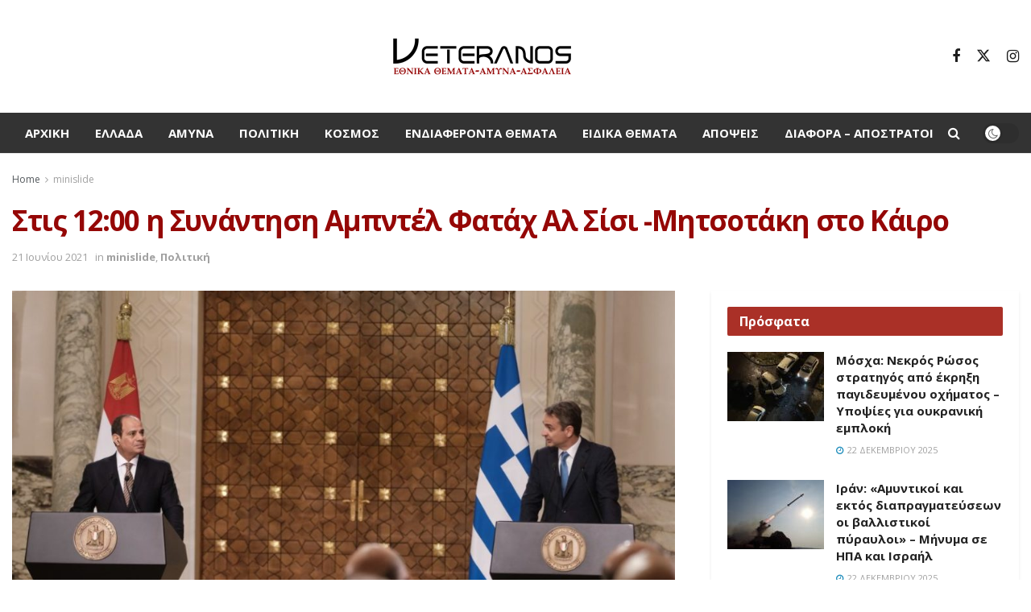

--- FILE ---
content_type: text/html; charset=UTF-8
request_url: https://veteranos.gr/stis-1200-synantisi-abntel-fatach-al-sisi-mitsotaki-sto-kairo/
body_size: 27564
content:
<!doctype html>
<!--[if lt IE 7]> <html class="no-js lt-ie9 lt-ie8 lt-ie7" lang="el" prefix="og: https://ogp.me/ns#"> <![endif]-->
<!--[if IE 7]>    <html class="no-js lt-ie9 lt-ie8" lang="el" prefix="og: https://ogp.me/ns#"> <![endif]-->
<!--[if IE 8]>    <html class="no-js lt-ie9" lang="el" prefix="og: https://ogp.me/ns#"> <![endif]-->
<!--[if IE 9]>    <html class="no-js lt-ie10" lang="el" prefix="og: https://ogp.me/ns#"> <![endif]-->
<!--[if gt IE 8]><!--> <html class="no-js" lang="el" prefix="og: https://ogp.me/ns#"> <!--<![endif]-->
<head>
<meta http-equiv="Content-Type" content="text/html; charset=UTF-8" />
<meta name='viewport' content='width=device-width, initial-scale=1, user-scalable=yes' />
<link rel="profile" href="http://gmpg.org/xfn/11" />
<link rel="pingback" href="https://veteranos.gr/xmlrpc.php" />
<meta property="og:type" content="article">
<meta property="og:title" content="Στις 12:00 η Συνάντηση Αμπντέλ Φατάχ Αλ Σίσι -Μητσοτάκη στο Κάιρο">
<meta property="og:site_name" content="veteranos |Εθνικά Θέματα">
<meta property="og:description" content="Μετά τη συνάντηση του Κυριάκου Μητσοτάκη με τον Αμπντέλ Φατάχ Αλ Σίσι στο Προεδρικό Μέγαρο Al Ittihadadiya στο Κάιρο, ο">
<meta property="og:url" content="https://veteranos.gr/stis-1200-synantisi-abntel-fatach-al-sisi-mitsotaki-sto-kairo/">
<meta property="og:image" content="https://veteranos.gr/wp-content/uploads/2021/06/mitsotakis_alsisi-1068x712.jpg">
<meta property="og:image:height" content="712">
<meta property="og:image:width" content="1068">
<meta property="article:published_time" content="2021-06-21T09:38:49+03:00">
<meta property="article:modified_time" content="2021-06-21T09:39:23+03:00">
<meta property="article:section" content="minislide">
<meta name="twitter:card" content="summary_large_image">
<meta name="twitter:title" content="Στις 12:00 η Συνάντηση Αμπντέλ Φατάχ Αλ Σίσι -Μητσοτάκη στο Κάιρο">
<meta name="twitter:description" content="Μετά τη συνάντηση του Κυριάκου Μητσοτάκη με τον Αμπντέλ Φατάχ Αλ Σίσι στο Προεδρικό Μέγαρο Al Ittihadadiya στο Κάιρο, ο">
<meta name="twitter:url" content="https://veteranos.gr/stis-1200-synantisi-abntel-fatach-al-sisi-mitsotaki-sto-kairo/">
<meta name="twitter:site" content="">
<meta name="twitter:image" content="https://veteranos.gr/wp-content/uploads/2021/06/mitsotakis_alsisi-1068x712.jpg">
<meta name="twitter:image:width" content="1068">
<meta name="twitter:image:height" content="712">
<script type="text/javascript">
var jnews_ajax_url = '/?ajax-request=jnews'
</script>
<script type="text/javascript">;window.jnews=window.jnews||{},window.jnews.library=window.jnews.library||{},window.jnews.library=function(){"use strict";var e=this;e.win=window,e.doc=document,e.noop=function(){},e.globalBody=e.doc.getElementsByTagName("body")[0],e.globalBody=e.globalBody?e.globalBody:e.doc,e.win.jnewsDataStorage=e.win.jnewsDataStorage||{_storage:new WeakMap,put:function(e,t,n){this._storage.has(e)||this._storage.set(e,new Map),this._storage.get(e).set(t,n)},get:function(e,t){return this._storage.get(e).get(t)},has:function(e,t){return this._storage.has(e)&&this._storage.get(e).has(t)},remove:function(e,t){var n=this._storage.get(e).delete(t);return 0===!this._storage.get(e).size&&this._storage.delete(e),n}},e.windowWidth=function(){return e.win.innerWidth||e.docEl.clientWidth||e.globalBody.clientWidth},e.windowHeight=function(){return e.win.innerHeight||e.docEl.clientHeight||e.globalBody.clientHeight},e.requestAnimationFrame=e.win.requestAnimationFrame||e.win.webkitRequestAnimationFrame||e.win.mozRequestAnimationFrame||e.win.msRequestAnimationFrame||window.oRequestAnimationFrame||function(e){return setTimeout(e,1e3/60)},e.cancelAnimationFrame=e.win.cancelAnimationFrame||e.win.webkitCancelAnimationFrame||e.win.webkitCancelRequestAnimationFrame||e.win.mozCancelAnimationFrame||e.win.msCancelRequestAnimationFrame||e.win.oCancelRequestAnimationFrame||function(e){clearTimeout(e)},e.classListSupport="classList"in document.createElement("_"),e.hasClass=e.classListSupport?function(e,t){return e.classList.contains(t)}:function(e,t){return e.className.indexOf(t)>=0},e.addClass=e.classListSupport?function(t,n){e.hasClass(t,n)||t.classList.add(n)}:function(t,n){e.hasClass(t,n)||(t.className+=" "+n)},e.removeClass=e.classListSupport?function(t,n){e.hasClass(t,n)&&t.classList.remove(n)}:function(t,n){e.hasClass(t,n)&&(t.className=t.className.replace(n,""))},e.objKeys=function(e){var t=[];for(var n in e)Object.prototype.hasOwnProperty.call(e,n)&&t.push(n);return t},e.isObjectSame=function(e,t){var n=!0;return JSON.stringify(e)!==JSON.stringify(t)&&(n=!1),n},e.extend=function(){for(var e,t,n,o=arguments[0]||{},i=1,a=arguments.length;i<a;i++)if(null!==(e=arguments[i]))for(t in e)o!==(n=e[t])&&void 0!==n&&(o[t]=n);return o},e.dataStorage=e.win.jnewsDataStorage,e.isVisible=function(e){return 0!==e.offsetWidth&&0!==e.offsetHeight||e.getBoundingClientRect().length},e.getHeight=function(e){return e.offsetHeight||e.clientHeight||e.getBoundingClientRect().height},e.getWidth=function(e){return e.offsetWidth||e.clientWidth||e.getBoundingClientRect().width},e.supportsPassive=!1;try{var t=Object.defineProperty({},"passive",{get:function(){e.supportsPassive=!0}});"createEvent"in e.doc?e.win.addEventListener("test",null,t):"fireEvent"in e.doc&&e.win.attachEvent("test",null)}catch(e){}e.passiveOption=!!e.supportsPassive&&{passive:!0},e.setStorage=function(e,t){e="jnews-"+e;var n={expired:Math.floor(((new Date).getTime()+432e5)/1e3)};t=Object.assign(n,t);localStorage.setItem(e,JSON.stringify(t))},e.getStorage=function(e){e="jnews-"+e;var t=localStorage.getItem(e);return null!==t&&0<t.length?JSON.parse(localStorage.getItem(e)):{}},e.expiredStorage=function(){var t,n="jnews-";for(var o in localStorage)o.indexOf(n)>-1&&"undefined"!==(t=e.getStorage(o.replace(n,""))).expired&&t.expired<Math.floor((new Date).getTime()/1e3)&&localStorage.removeItem(o)},e.addEvents=function(t,n,o){for(var i in n){var a=["touchstart","touchmove"].indexOf(i)>=0&&!o&&e.passiveOption;"createEvent"in e.doc?t.addEventListener(i,n[i],a):"fireEvent"in e.doc&&t.attachEvent("on"+i,n[i])}},e.removeEvents=function(t,n){for(var o in n)"createEvent"in e.doc?t.removeEventListener(o,n[o]):"fireEvent"in e.doc&&t.detachEvent("on"+o,n[o])},e.triggerEvents=function(t,n,o){var i;o=o||{detail:null};return"createEvent"in e.doc?(!(i=e.doc.createEvent("CustomEvent")||new CustomEvent(n)).initCustomEvent||i.initCustomEvent(n,!0,!1,o),void t.dispatchEvent(i)):"fireEvent"in e.doc?((i=e.doc.createEventObject()).eventType=n,void t.fireEvent("on"+i.eventType,i)):void 0},e.getParents=function(t,n){void 0===n&&(n=e.doc);for(var o=[],i=t.parentNode,a=!1;!a;)if(i){var r=i;r.querySelectorAll(n).length?a=!0:(o.push(r),i=r.parentNode)}else o=[],a=!0;return o},e.forEach=function(e,t,n){for(var o=0,i=e.length;o<i;o++)t.call(n,e[o],o)},e.getText=function(e){return e.innerText||e.textContent},e.setText=function(e,t){var n="object"==typeof t?t.innerText||t.textContent:t;e.innerText&&(e.innerText=n),e.textContent&&(e.textContent=n)},e.httpBuildQuery=function(t){return e.objKeys(t).reduce(function t(n){var o=arguments.length>1&&void 0!==arguments[1]?arguments[1]:null;return function(i,a){var r=n[a];a=encodeURIComponent(a);var s=o?"".concat(o,"[").concat(a,"]"):a;return null==r||"function"==typeof r?(i.push("".concat(s,"=")),i):["number","boolean","string"].includes(typeof r)?(i.push("".concat(s,"=").concat(encodeURIComponent(r))),i):(i.push(e.objKeys(r).reduce(t(r,s),[]).join("&")),i)}}(t),[]).join("&")},e.get=function(t,n,o,i){return o="function"==typeof o?o:e.noop,e.ajax("GET",t,n,o,i)},e.post=function(t,n,o,i){return o="function"==typeof o?o:e.noop,e.ajax("POST",t,n,o,i)},e.ajax=function(t,n,o,i,a){var r=new XMLHttpRequest,s=n,c=e.httpBuildQuery(o);if(t=-1!=["GET","POST"].indexOf(t)?t:"GET",r.open(t,s+("GET"==t?"?"+c:""),!0),"POST"==t&&r.setRequestHeader("Content-type","application/x-www-form-urlencoded"),r.setRequestHeader("X-Requested-With","XMLHttpRequest"),r.onreadystatechange=function(){4===r.readyState&&200<=r.status&&300>r.status&&"function"==typeof i&&i.call(void 0,r.response)},void 0!==a&&!a){return{xhr:r,send:function(){r.send("POST"==t?c:null)}}}return r.send("POST"==t?c:null),{xhr:r}},e.scrollTo=function(t,n,o){function i(e,t,n){this.start=this.position(),this.change=e-this.start,this.currentTime=0,this.increment=20,this.duration=void 0===n?500:n,this.callback=t,this.finish=!1,this.animateScroll()}return Math.easeInOutQuad=function(e,t,n,o){return(e/=o/2)<1?n/2*e*e+t:-n/2*(--e*(e-2)-1)+t},i.prototype.stop=function(){this.finish=!0},i.prototype.move=function(t){e.doc.documentElement.scrollTop=t,e.globalBody.parentNode.scrollTop=t,e.globalBody.scrollTop=t},i.prototype.position=function(){return e.doc.documentElement.scrollTop||e.globalBody.parentNode.scrollTop||e.globalBody.scrollTop},i.prototype.animateScroll=function(){this.currentTime+=this.increment;var t=Math.easeInOutQuad(this.currentTime,this.start,this.change,this.duration);this.move(t),this.currentTime<this.duration&&!this.finish?e.requestAnimationFrame.call(e.win,this.animateScroll.bind(this)):this.callback&&"function"==typeof this.callback&&this.callback()},new i(t,n,o)},e.unwrap=function(t){var n,o=t;e.forEach(t,(function(e,t){n?n+=e:n=e})),o.replaceWith(n)},e.performance={start:function(e){performance.mark(e+"Start")},stop:function(e){performance.mark(e+"End"),performance.measure(e,e+"Start",e+"End")}},e.fps=function(){var t=0,n=0,o=0;!function(){var i=t=0,a=0,r=0,s=document.getElementById("fpsTable"),c=function(t){void 0===document.getElementsByTagName("body")[0]?e.requestAnimationFrame.call(e.win,(function(){c(t)})):document.getElementsByTagName("body")[0].appendChild(t)};null===s&&((s=document.createElement("div")).style.position="fixed",s.style.top="120px",s.style.left="10px",s.style.width="100px",s.style.height="20px",s.style.border="1px solid black",s.style.fontSize="11px",s.style.zIndex="100000",s.style.backgroundColor="white",s.id="fpsTable",c(s));var l=function(){o++,n=Date.now(),(a=(o/(r=(n-t)/1e3)).toPrecision(2))!=i&&(i=a,s.innerHTML=i+"fps"),1<r&&(t=n,o=0),e.requestAnimationFrame.call(e.win,l)};l()}()},e.instr=function(e,t){for(var n=0;n<t.length;n++)if(-1!==e.toLowerCase().indexOf(t[n].toLowerCase()))return!0},e.winLoad=function(t,n){function o(o){if("complete"===e.doc.readyState||"interactive"===e.doc.readyState)return!o||n?setTimeout(t,n||1):t(o),1}o()||e.addEvents(e.win,{load:o})},e.docReady=function(t,n){function o(o){if("complete"===e.doc.readyState||"interactive"===e.doc.readyState)return!o||n?setTimeout(t,n||1):t(o),1}o()||e.addEvents(e.doc,{DOMContentLoaded:o})},e.fireOnce=function(){e.docReady((function(){e.assets=e.assets||[],e.assets.length&&(e.boot(),e.load_assets())}),50)},e.boot=function(){e.length&&e.doc.querySelectorAll("style[media]").forEach((function(e){"not all"==e.getAttribute("media")&&e.removeAttribute("media")}))},e.create_js=function(t,n){var o=e.doc.createElement("script");switch(o.setAttribute("src",t),n){case"defer":o.setAttribute("defer",!0);break;case"async":o.setAttribute("async",!0);break;case"deferasync":o.setAttribute("defer",!0),o.setAttribute("async",!0)}e.globalBody.appendChild(o)},e.load_assets=function(){"object"==typeof e.assets&&e.forEach(e.assets.slice(0),(function(t,n){var o="";t.defer&&(o+="defer"),t.async&&(o+="async"),e.create_js(t.url,o);var i=e.assets.indexOf(t);i>-1&&e.assets.splice(i,1)})),e.assets=jnewsoption.au_scripts=window.jnewsads=[]},e.setCookie=function(e,t,n){var o="";if(n){var i=new Date;i.setTime(i.getTime()+24*n*60*60*1e3),o="; expires="+i.toUTCString()}document.cookie=e+"="+(t||"")+o+"; path=/"},e.getCookie=function(e){for(var t=e+"=",n=document.cookie.split(";"),o=0;o<n.length;o++){for(var i=n[o];" "==i.charAt(0);)i=i.substring(1,i.length);if(0==i.indexOf(t))return i.substring(t.length,i.length)}return null},e.eraseCookie=function(e){document.cookie=e+"=; Path=/; Expires=Thu, 01 Jan 1970 00:00:01 GMT;"},e.docReady((function(){e.globalBody=e.globalBody==e.doc?e.doc.getElementsByTagName("body")[0]:e.globalBody,e.globalBody=e.globalBody?e.globalBody:e.doc})),e.winLoad((function(){e.winLoad((function(){var t=!1;if(void 0!==window.jnewsadmin)if(void 0!==window.file_version_checker){var n=e.objKeys(window.file_version_checker);n.length?n.forEach((function(e){t||"10.0.4"===window.file_version_checker[e]||(t=!0)})):t=!0}else t=!0;t&&(window.jnewsHelper.getMessage(),window.jnewsHelper.getNotice())}),2500)}))},window.jnews.library=new window.jnews.library;</script>
<!-- Search Engine Optimization by Rank Math PRO - https://rankmath.com/ -->
<title>Στις 12:00 η Συνάντηση Αμπντέλ Φατάχ Αλ Σίσι -Μητσοτάκη στο Κάιρο - veteranos |Εθνικά Θέματα</title>
<meta name="description" content="Μετά τη συνάντηση του Κυριάκου Μητσοτάκη με τον Αμπντέλ Φατάχ Αλ Σίσι στο Προεδρικό Μέγαρο Al Ittihadadiya στο Κάιρο, ο Έλληνας πρωθυπουργός θα συναντηθεί ( στις 15:00 ) με τον πρωθυπουργό της Αραβικής Δημοκρατίας της Αιγύπτου, Μουσταφά Μαντμπούλι , στο πρωθυπουργικό μέγαρο"/>
<meta name="robots" content="follow, index, max-snippet:-1, max-video-preview:-1, max-image-preview:large"/>
<link rel="canonical" href="https://veteranos.gr/stis-1200-synantisi-abntel-fatach-al-sisi-mitsotaki-sto-kairo/" />
<meta property="og:locale" content="el_GR" />
<meta property="og:type" content="article" />
<meta property="og:title" content="Στις 12:00 η Συνάντηση Αμπντέλ Φατάχ Αλ Σίσι -Μητσοτάκη στο Κάιρο - veteranos |Εθνικά Θέματα" />
<meta property="og:description" content="Μετά τη συνάντηση του Κυριάκου Μητσοτάκη με τον Αμπντέλ Φατάχ Αλ Σίσι στο Προεδρικό Μέγαρο Al Ittihadadiya στο Κάιρο, ο Έλληνας πρωθυπουργός θα συναντηθεί ( στις 15:00 ) με τον πρωθυπουργό της Αραβικής Δημοκρατίας της Αιγύπτου, Μουσταφά Μαντμπούλι , στο πρωθυπουργικό μέγαρο" />
<meta property="og:url" content="https://veteranos.gr/stis-1200-synantisi-abntel-fatach-al-sisi-mitsotaki-sto-kairo/" />
<meta property="og:site_name" content="veteranos |Εθνικά Θέματα" />
<meta property="article:section" content="minislide" />
<meta property="og:updated_time" content="2021-06-21T09:39:23+03:00" />
<meta property="og:image" content="https://veteranos.gr/wp-content/uploads/2021/06/mitsotakis_alsisi-1068x712.jpg" />
<meta property="og:image:secure_url" content="https://veteranos.gr/wp-content/uploads/2021/06/mitsotakis_alsisi-1068x712.jpg" />
<meta property="og:image:width" content="1068" />
<meta property="og:image:height" content="712" />
<meta property="og:image:alt" content="Στις 12:00 η Συνάντηση Αμπντέλ Φατάχ Αλ Σίσι -Μητσοτάκη στο Κάιρο" />
<meta property="og:image:type" content="image/jpeg" />
<meta property="article:published_time" content="2021-06-21T09:38:49+03:00" />
<meta property="article:modified_time" content="2021-06-21T09:39:23+03:00" />
<meta name="twitter:card" content="summary_large_image" />
<meta name="twitter:title" content="Στις 12:00 η Συνάντηση Αμπντέλ Φατάχ Αλ Σίσι -Μητσοτάκη στο Κάιρο - veteranos |Εθνικά Θέματα" />
<meta name="twitter:description" content="Μετά τη συνάντηση του Κυριάκου Μητσοτάκη με τον Αμπντέλ Φατάχ Αλ Σίσι στο Προεδρικό Μέγαρο Al Ittihadadiya στο Κάιρο, ο Έλληνας πρωθυπουργός θα συναντηθεί ( στις 15:00 ) με τον πρωθυπουργό της Αραβικής Δημοκρατίας της Αιγύπτου, Μουσταφά Μαντμπούλι , στο πρωθυπουργικό μέγαρο" />
<meta name="twitter:image" content="https://veteranos.gr/wp-content/uploads/2021/06/mitsotakis_alsisi-1068x712.jpg" />
<meta name="twitter:label1" content="Written by" />
<meta name="twitter:data1" content="admin" />
<meta name="twitter:label2" content="Time to read" />
<meta name="twitter:data2" content="Less than a minute" />
<script type="application/ld+json" class="rank-math-schema-pro">{"@context":"https://schema.org","@graph":[{"@type":"Organization","@id":"https://veteranos.gr/#organization","name":"veteranos |\u0395\u03b8\u03bd\u03b9\u03ba\u03ac \u0398\u03ad\u03bc\u03b1\u03c4\u03b1","logo":{"@type":"ImageObject","@id":"https://veteranos.gr/#logo","url":"https://veteranos.gr/wp-content/uploads/2024/02/vet@2x@0.5x.png","contentUrl":"https://veteranos.gr/wp-content/uploads/2024/02/vet@2x@0.5x.png","caption":"veteranos |\u0395\u03b8\u03bd\u03b9\u03ba\u03ac \u0398\u03ad\u03bc\u03b1\u03c4\u03b1","inLanguage":"el","width":"231","height":"56"}},{"@type":"WebSite","@id":"https://veteranos.gr/#website","url":"https://veteranos.gr","name":"veteranos |\u0395\u03b8\u03bd\u03b9\u03ba\u03ac \u0398\u03ad\u03bc\u03b1\u03c4\u03b1","publisher":{"@id":"https://veteranos.gr/#organization"},"inLanguage":"el"},{"@type":"ImageObject","@id":"https://veteranos.gr/wp-content/uploads/2021/06/mitsotakis_alsisi-1068x712.jpg","url":"https://veteranos.gr/wp-content/uploads/2021/06/mitsotakis_alsisi-1068x712.jpg","width":"1068","height":"712","inLanguage":"el"},{"@type":"WebPage","@id":"https://veteranos.gr/stis-1200-synantisi-abntel-fatach-al-sisi-mitsotaki-sto-kairo/#webpage","url":"https://veteranos.gr/stis-1200-synantisi-abntel-fatach-al-sisi-mitsotaki-sto-kairo/","name":"\u03a3\u03c4\u03b9\u03c2 12:00 \u03b7 \u03a3\u03c5\u03bd\u03ac\u03bd\u03c4\u03b7\u03c3\u03b7 \u0391\u03bc\u03c0\u03bd\u03c4\u03ad\u03bb \u03a6\u03b1\u03c4\u03ac\u03c7 \u0391\u03bb \u03a3\u03af\u03c3\u03b9 -\u039c\u03b7\u03c4\u03c3\u03bf\u03c4\u03ac\u03ba\u03b7 \u03c3\u03c4\u03bf \u039a\u03ac\u03b9\u03c1\u03bf - veteranos |\u0395\u03b8\u03bd\u03b9\u03ba\u03ac \u0398\u03ad\u03bc\u03b1\u03c4\u03b1","datePublished":"2021-06-21T09:38:49+03:00","dateModified":"2021-06-21T09:39:23+03:00","isPartOf":{"@id":"https://veteranos.gr/#website"},"primaryImageOfPage":{"@id":"https://veteranos.gr/wp-content/uploads/2021/06/mitsotakis_alsisi-1068x712.jpg"},"inLanguage":"el"},{"@type":"Person","@id":"https://veteranos.gr/author/admin/","name":"admin","url":"https://veteranos.gr/author/admin/","image":{"@type":"ImageObject","@id":"https://secure.gravatar.com/avatar/edc285ce673a9da3544d08c9b6529448?s=96&amp;d=mm&amp;r=g","url":"https://secure.gravatar.com/avatar/edc285ce673a9da3544d08c9b6529448?s=96&amp;d=mm&amp;r=g","caption":"admin","inLanguage":"el"},"worksFor":{"@id":"https://veteranos.gr/#organization"}},{"@type":"NewsArticle","headline":"\u03a3\u03c4\u03b9\u03c2 12:00 \u03b7 \u03a3\u03c5\u03bd\u03ac\u03bd\u03c4\u03b7\u03c3\u03b7 \u0391\u03bc\u03c0\u03bd\u03c4\u03ad\u03bb \u03a6\u03b1\u03c4\u03ac\u03c7 \u0391\u03bb \u03a3\u03af\u03c3\u03b9 -\u039c\u03b7\u03c4\u03c3\u03bf\u03c4\u03ac\u03ba\u03b7 \u03c3\u03c4\u03bf \u039a\u03ac\u03b9\u03c1\u03bf - veteranos |\u0395\u03b8\u03bd\u03b9\u03ba\u03ac \u0398\u03ad\u03bc\u03b1\u03c4\u03b1","datePublished":"2021-06-21T09:38:49+03:00","dateModified":"2021-06-21T09:39:23+03:00","articleSection":"minislide, \u03a0\u03bf\u03bb\u03b9\u03c4\u03b9\u03ba\u03ae","author":{"@id":"https://veteranos.gr/author/admin/","name":"admin"},"publisher":{"@id":"https://veteranos.gr/#organization"},"description":"\u039c\u03b5\u03c4\u03ac \u03c4\u03b7 \u03c3\u03c5\u03bd\u03ac\u03bd\u03c4\u03b7\u03c3\u03b7 \u03c4\u03bf\u03c5 \u039a\u03c5\u03c1\u03b9\u03ac\u03ba\u03bf\u03c5 \u039c\u03b7\u03c4\u03c3\u03bf\u03c4\u03ac\u03ba\u03b7 \u03bc\u03b5 \u03c4\u03bf\u03bd \u0391\u03bc\u03c0\u03bd\u03c4\u03ad\u03bb \u03a6\u03b1\u03c4\u03ac\u03c7 \u0391\u03bb \u03a3\u03af\u03c3\u03b9 \u03c3\u03c4\u03bf \u03a0\u03c1\u03bf\u03b5\u03b4\u03c1\u03b9\u03ba\u03cc \u039c\u03ad\u03b3\u03b1\u03c1\u03bf Al Ittihadadiya \u03c3\u03c4\u03bf \u039a\u03ac\u03b9\u03c1\u03bf, \u03bf \u0388\u03bb\u03bb\u03b7\u03bd\u03b1\u03c2 \u03c0\u03c1\u03c9\u03b8\u03c5\u03c0\u03bf\u03c5\u03c1\u03b3\u03cc\u03c2 \u03b8\u03b1 \u03c3\u03c5\u03bd\u03b1\u03bd\u03c4\u03b7\u03b8\u03b5\u03af ( \u03c3\u03c4\u03b9\u03c2 15:00 ) \u03bc\u03b5 \u03c4\u03bf\u03bd \u03c0\u03c1\u03c9\u03b8\u03c5\u03c0\u03bf\u03c5\u03c1\u03b3\u03cc \u03c4\u03b7\u03c2 \u0391\u03c1\u03b1\u03b2\u03b9\u03ba\u03ae\u03c2 \u0394\u03b7\u03bc\u03bf\u03ba\u03c1\u03b1\u03c4\u03af\u03b1\u03c2 \u03c4\u03b7\u03c2 \u0391\u03b9\u03b3\u03cd\u03c0\u03c4\u03bf\u03c5, \u039c\u03bf\u03c5\u03c3\u03c4\u03b1\u03c6\u03ac \u039c\u03b1\u03bd\u03c4\u03bc\u03c0\u03bf\u03cd\u03bb\u03b9 , \u03c3\u03c4\u03bf \u03c0\u03c1\u03c9\u03b8\u03c5\u03c0\u03bf\u03c5\u03c1\u03b3\u03b9\u03ba\u03cc \u03bc\u03ad\u03b3\u03b1\u03c1\u03bf","name":"\u03a3\u03c4\u03b9\u03c2 12:00 \u03b7 \u03a3\u03c5\u03bd\u03ac\u03bd\u03c4\u03b7\u03c3\u03b7 \u0391\u03bc\u03c0\u03bd\u03c4\u03ad\u03bb \u03a6\u03b1\u03c4\u03ac\u03c7 \u0391\u03bb \u03a3\u03af\u03c3\u03b9 -\u039c\u03b7\u03c4\u03c3\u03bf\u03c4\u03ac\u03ba\u03b7 \u03c3\u03c4\u03bf \u039a\u03ac\u03b9\u03c1\u03bf - veteranos |\u0395\u03b8\u03bd\u03b9\u03ba\u03ac \u0398\u03ad\u03bc\u03b1\u03c4\u03b1","@id":"https://veteranos.gr/stis-1200-synantisi-abntel-fatach-al-sisi-mitsotaki-sto-kairo/#richSnippet","isPartOf":{"@id":"https://veteranos.gr/stis-1200-synantisi-abntel-fatach-al-sisi-mitsotaki-sto-kairo/#webpage"},"image":{"@id":"https://veteranos.gr/wp-content/uploads/2021/06/mitsotakis_alsisi-1068x712.jpg"},"inLanguage":"el","mainEntityOfPage":{"@id":"https://veteranos.gr/stis-1200-synantisi-abntel-fatach-al-sisi-mitsotaki-sto-kairo/#webpage"}}]}</script>
<!-- /Rank Math WordPress SEO plugin -->
<link rel='dns-prefetch' href='//stats.wp.com' />
<link rel='dns-prefetch' href='//fonts.googleapis.com' />
<link rel='dns-prefetch' href='//v0.wordpress.com' />
<link rel='preconnect' href='https://fonts.gstatic.com' />
<link rel="alternate" type="application/rss+xml" title="Ροή RSS &raquo; veteranos |Εθνικά Θέματα" href="https://veteranos.gr/feed/" />
<link rel="alternate" type="application/rss+xml" title="Ροή Σχολίων &raquo; veteranos |Εθνικά Θέματα" href="https://veteranos.gr/comments/feed/" />
<link rel="alternate" type="application/rss+xml" title="Ροή Σχολίων veteranos |Εθνικά Θέματα &raquo; Στις 12:00 η Συνάντηση Αμπντέλ Φατάχ Αλ Σίσι -Μητσοτάκη στο Κάιρο" href="https://veteranos.gr/stis-1200-synantisi-abntel-fatach-al-sisi-mitsotaki-sto-kairo/feed/" />
<!-- <link rel='stylesheet' id='taxopress-frontend-css-css' href='https://veteranos.gr/wp-content/plugins/simple-tags/assets/frontend/css/frontend.css?ver=3.37.3' type='text/css' media='all' /> -->
<!-- <link rel='stylesheet' id='wp-block-library-css' href='https://veteranos.gr/wp-includes/css/dist/block-library/style.min.css?ver=6.4.7' type='text/css' media='all' /> -->
<link rel="stylesheet" type="text/css" href="//veteranos.gr/wp-content/cache/wpfc-minified/g0vjp59/2bdus.css" media="all"/>
<style id='wp-block-library-inline-css' type='text/css'>
.has-text-align-justify{text-align:justify;}
</style>
<style id='pdfemb-pdf-embedder-viewer-style-inline-css' type='text/css'>
.wp-block-pdfemb-pdf-embedder-viewer{max-width:none}
</style>
<style id='rank-math-toc-block-style-inline-css' type='text/css'>
.wp-block-rank-math-toc-block nav ol{counter-reset:item}.wp-block-rank-math-toc-block nav ol li{display:block}.wp-block-rank-math-toc-block nav ol li:before{content:counters(item, ".") " ";counter-increment:item}
</style>
<style id='classic-theme-styles-inline-css' type='text/css'>
/*! This file is auto-generated */
.wp-block-button__link{color:#fff;background-color:#32373c;border-radius:9999px;box-shadow:none;text-decoration:none;padding:calc(.667em + 2px) calc(1.333em + 2px);font-size:1.125em}.wp-block-file__button{background:#32373c;color:#fff;text-decoration:none}
</style>
<style id='global-styles-inline-css' type='text/css'>
body{--wp--preset--color--black: #000000;--wp--preset--color--cyan-bluish-gray: #abb8c3;--wp--preset--color--white: #ffffff;--wp--preset--color--pale-pink: #f78da7;--wp--preset--color--vivid-red: #cf2e2e;--wp--preset--color--luminous-vivid-orange: #ff6900;--wp--preset--color--luminous-vivid-amber: #fcb900;--wp--preset--color--light-green-cyan: #7bdcb5;--wp--preset--color--vivid-green-cyan: #00d084;--wp--preset--color--pale-cyan-blue: #8ed1fc;--wp--preset--color--vivid-cyan-blue: #0693e3;--wp--preset--color--vivid-purple: #9b51e0;--wp--preset--gradient--vivid-cyan-blue-to-vivid-purple: linear-gradient(135deg,rgba(6,147,227,1) 0%,rgb(155,81,224) 100%);--wp--preset--gradient--light-green-cyan-to-vivid-green-cyan: linear-gradient(135deg,rgb(122,220,180) 0%,rgb(0,208,130) 100%);--wp--preset--gradient--luminous-vivid-amber-to-luminous-vivid-orange: linear-gradient(135deg,rgba(252,185,0,1) 0%,rgba(255,105,0,1) 100%);--wp--preset--gradient--luminous-vivid-orange-to-vivid-red: linear-gradient(135deg,rgba(255,105,0,1) 0%,rgb(207,46,46) 100%);--wp--preset--gradient--very-light-gray-to-cyan-bluish-gray: linear-gradient(135deg,rgb(238,238,238) 0%,rgb(169,184,195) 100%);--wp--preset--gradient--cool-to-warm-spectrum: linear-gradient(135deg,rgb(74,234,220) 0%,rgb(151,120,209) 20%,rgb(207,42,186) 40%,rgb(238,44,130) 60%,rgb(251,105,98) 80%,rgb(254,248,76) 100%);--wp--preset--gradient--blush-light-purple: linear-gradient(135deg,rgb(255,206,236) 0%,rgb(152,150,240) 100%);--wp--preset--gradient--blush-bordeaux: linear-gradient(135deg,rgb(254,205,165) 0%,rgb(254,45,45) 50%,rgb(107,0,62) 100%);--wp--preset--gradient--luminous-dusk: linear-gradient(135deg,rgb(255,203,112) 0%,rgb(199,81,192) 50%,rgb(65,88,208) 100%);--wp--preset--gradient--pale-ocean: linear-gradient(135deg,rgb(255,245,203) 0%,rgb(182,227,212) 50%,rgb(51,167,181) 100%);--wp--preset--gradient--electric-grass: linear-gradient(135deg,rgb(202,248,128) 0%,rgb(113,206,126) 100%);--wp--preset--gradient--midnight: linear-gradient(135deg,rgb(2,3,129) 0%,rgb(40,116,252) 100%);--wp--preset--font-size--small: 13px;--wp--preset--font-size--medium: 20px;--wp--preset--font-size--large: 36px;--wp--preset--font-size--x-large: 42px;--wp--preset--spacing--20: 0.44rem;--wp--preset--spacing--30: 0.67rem;--wp--preset--spacing--40: 1rem;--wp--preset--spacing--50: 1.5rem;--wp--preset--spacing--60: 2.25rem;--wp--preset--spacing--70: 3.38rem;--wp--preset--spacing--80: 5.06rem;--wp--preset--shadow--natural: 6px 6px 9px rgba(0, 0, 0, 0.2);--wp--preset--shadow--deep: 12px 12px 50px rgba(0, 0, 0, 0.4);--wp--preset--shadow--sharp: 6px 6px 0px rgba(0, 0, 0, 0.2);--wp--preset--shadow--outlined: 6px 6px 0px -3px rgba(255, 255, 255, 1), 6px 6px rgba(0, 0, 0, 1);--wp--preset--shadow--crisp: 6px 6px 0px rgba(0, 0, 0, 1);}:where(.is-layout-flex){gap: 0.5em;}:where(.is-layout-grid){gap: 0.5em;}body .is-layout-flow > .alignleft{float: left;margin-inline-start: 0;margin-inline-end: 2em;}body .is-layout-flow > .alignright{float: right;margin-inline-start: 2em;margin-inline-end: 0;}body .is-layout-flow > .aligncenter{margin-left: auto !important;margin-right: auto !important;}body .is-layout-constrained > .alignleft{float: left;margin-inline-start: 0;margin-inline-end: 2em;}body .is-layout-constrained > .alignright{float: right;margin-inline-start: 2em;margin-inline-end: 0;}body .is-layout-constrained > .aligncenter{margin-left: auto !important;margin-right: auto !important;}body .is-layout-constrained > :where(:not(.alignleft):not(.alignright):not(.alignfull)){max-width: var(--wp--style--global--content-size);margin-left: auto !important;margin-right: auto !important;}body .is-layout-constrained > .alignwide{max-width: var(--wp--style--global--wide-size);}body .is-layout-flex{display: flex;}body .is-layout-flex{flex-wrap: wrap;align-items: center;}body .is-layout-flex > *{margin: 0;}body .is-layout-grid{display: grid;}body .is-layout-grid > *{margin: 0;}:where(.wp-block-columns.is-layout-flex){gap: 2em;}:where(.wp-block-columns.is-layout-grid){gap: 2em;}:where(.wp-block-post-template.is-layout-flex){gap: 1.25em;}:where(.wp-block-post-template.is-layout-grid){gap: 1.25em;}.has-black-color{color: var(--wp--preset--color--black) !important;}.has-cyan-bluish-gray-color{color: var(--wp--preset--color--cyan-bluish-gray) !important;}.has-white-color{color: var(--wp--preset--color--white) !important;}.has-pale-pink-color{color: var(--wp--preset--color--pale-pink) !important;}.has-vivid-red-color{color: var(--wp--preset--color--vivid-red) !important;}.has-luminous-vivid-orange-color{color: var(--wp--preset--color--luminous-vivid-orange) !important;}.has-luminous-vivid-amber-color{color: var(--wp--preset--color--luminous-vivid-amber) !important;}.has-light-green-cyan-color{color: var(--wp--preset--color--light-green-cyan) !important;}.has-vivid-green-cyan-color{color: var(--wp--preset--color--vivid-green-cyan) !important;}.has-pale-cyan-blue-color{color: var(--wp--preset--color--pale-cyan-blue) !important;}.has-vivid-cyan-blue-color{color: var(--wp--preset--color--vivid-cyan-blue) !important;}.has-vivid-purple-color{color: var(--wp--preset--color--vivid-purple) !important;}.has-black-background-color{background-color: var(--wp--preset--color--black) !important;}.has-cyan-bluish-gray-background-color{background-color: var(--wp--preset--color--cyan-bluish-gray) !important;}.has-white-background-color{background-color: var(--wp--preset--color--white) !important;}.has-pale-pink-background-color{background-color: var(--wp--preset--color--pale-pink) !important;}.has-vivid-red-background-color{background-color: var(--wp--preset--color--vivid-red) !important;}.has-luminous-vivid-orange-background-color{background-color: var(--wp--preset--color--luminous-vivid-orange) !important;}.has-luminous-vivid-amber-background-color{background-color: var(--wp--preset--color--luminous-vivid-amber) !important;}.has-light-green-cyan-background-color{background-color: var(--wp--preset--color--light-green-cyan) !important;}.has-vivid-green-cyan-background-color{background-color: var(--wp--preset--color--vivid-green-cyan) !important;}.has-pale-cyan-blue-background-color{background-color: var(--wp--preset--color--pale-cyan-blue) !important;}.has-vivid-cyan-blue-background-color{background-color: var(--wp--preset--color--vivid-cyan-blue) !important;}.has-vivid-purple-background-color{background-color: var(--wp--preset--color--vivid-purple) !important;}.has-black-border-color{border-color: var(--wp--preset--color--black) !important;}.has-cyan-bluish-gray-border-color{border-color: var(--wp--preset--color--cyan-bluish-gray) !important;}.has-white-border-color{border-color: var(--wp--preset--color--white) !important;}.has-pale-pink-border-color{border-color: var(--wp--preset--color--pale-pink) !important;}.has-vivid-red-border-color{border-color: var(--wp--preset--color--vivid-red) !important;}.has-luminous-vivid-orange-border-color{border-color: var(--wp--preset--color--luminous-vivid-orange) !important;}.has-luminous-vivid-amber-border-color{border-color: var(--wp--preset--color--luminous-vivid-amber) !important;}.has-light-green-cyan-border-color{border-color: var(--wp--preset--color--light-green-cyan) !important;}.has-vivid-green-cyan-border-color{border-color: var(--wp--preset--color--vivid-green-cyan) !important;}.has-pale-cyan-blue-border-color{border-color: var(--wp--preset--color--pale-cyan-blue) !important;}.has-vivid-cyan-blue-border-color{border-color: var(--wp--preset--color--vivid-cyan-blue) !important;}.has-vivid-purple-border-color{border-color: var(--wp--preset--color--vivid-purple) !important;}.has-vivid-cyan-blue-to-vivid-purple-gradient-background{background: var(--wp--preset--gradient--vivid-cyan-blue-to-vivid-purple) !important;}.has-light-green-cyan-to-vivid-green-cyan-gradient-background{background: var(--wp--preset--gradient--light-green-cyan-to-vivid-green-cyan) !important;}.has-luminous-vivid-amber-to-luminous-vivid-orange-gradient-background{background: var(--wp--preset--gradient--luminous-vivid-amber-to-luminous-vivid-orange) !important;}.has-luminous-vivid-orange-to-vivid-red-gradient-background{background: var(--wp--preset--gradient--luminous-vivid-orange-to-vivid-red) !important;}.has-very-light-gray-to-cyan-bluish-gray-gradient-background{background: var(--wp--preset--gradient--very-light-gray-to-cyan-bluish-gray) !important;}.has-cool-to-warm-spectrum-gradient-background{background: var(--wp--preset--gradient--cool-to-warm-spectrum) !important;}.has-blush-light-purple-gradient-background{background: var(--wp--preset--gradient--blush-light-purple) !important;}.has-blush-bordeaux-gradient-background{background: var(--wp--preset--gradient--blush-bordeaux) !important;}.has-luminous-dusk-gradient-background{background: var(--wp--preset--gradient--luminous-dusk) !important;}.has-pale-ocean-gradient-background{background: var(--wp--preset--gradient--pale-ocean) !important;}.has-electric-grass-gradient-background{background: var(--wp--preset--gradient--electric-grass) !important;}.has-midnight-gradient-background{background: var(--wp--preset--gradient--midnight) !important;}.has-small-font-size{font-size: var(--wp--preset--font-size--small) !important;}.has-medium-font-size{font-size: var(--wp--preset--font-size--medium) !important;}.has-large-font-size{font-size: var(--wp--preset--font-size--large) !important;}.has-x-large-font-size{font-size: var(--wp--preset--font-size--x-large) !important;}
.wp-block-navigation a:where(:not(.wp-element-button)){color: inherit;}
:where(.wp-block-post-template.is-layout-flex){gap: 1.25em;}:where(.wp-block-post-template.is-layout-grid){gap: 1.25em;}
:where(.wp-block-columns.is-layout-flex){gap: 2em;}:where(.wp-block-columns.is-layout-grid){gap: 2em;}
.wp-block-pullquote{font-size: 1.5em;line-height: 1.6;}
</style>
<!-- <link rel='stylesheet' id='jnews-parent-style-css' href='https://veteranos.gr/wp-content/themes/jnews/style.css?ver=6.4.7' type='text/css' media='all' /> -->
<!-- <link rel='stylesheet' id='elementor-frontend-css' href='https://veteranos.gr/wp-content/plugins/elementor/assets/css/frontend-lite.min.css?ver=3.19.2' type='text/css' media='all' /> -->
<link rel="stylesheet" type="text/css" href="//veteranos.gr/wp-content/cache/wpfc-minified/76qmy4du/2bdus.css" media="all"/>
<link rel='stylesheet' id='jeg_customizer_font-css' href='//fonts.googleapis.com/css?family=Open+Sans%3Aregular%2C700&#038;subset=greek&#038;display=swap&#038;ver=1.3.0' type='text/css' media='all' />
<!-- <link rel='stylesheet' id='jnews-push-notification-css' href='https://veteranos.gr/wp-content/plugins/jnews-push-notification/assets/css/plugin.css?ver=11.0.1' type='text/css' media='all' /> -->
<!-- <link rel='stylesheet' id='font-awesome-css' href='https://veteranos.gr/wp-content/plugins/elementor/assets/lib/font-awesome/css/font-awesome.min.css?ver=4.7.0' type='text/css' media='all' /> -->
<!-- <link rel='stylesheet' id='jnews-frontend-css' href='https://veteranos.gr/wp-content/themes/jnews/assets/dist/frontend.min.css?ver=1.0.0' type='text/css' media='all' /> -->
<!-- <link rel='stylesheet' id='jnews-elementor-css' href='https://veteranos.gr/wp-content/themes/jnews/assets/css/elementor-frontend.css?ver=1.0.0' type='text/css' media='all' /> -->
<!-- <link rel='stylesheet' id='jnews-style-css' href='https://veteranos.gr/wp-content/themes/jnews-child/style.css?ver=1.0.0' type='text/css' media='all' /> -->
<!-- <link rel='stylesheet' id='jnews-darkmode-css' href='https://veteranos.gr/wp-content/themes/jnews/assets/css/darkmode.css?ver=1.0.0' type='text/css' media='all' /> -->
<!-- <link rel='stylesheet' id='jetpack_css-css' href='https://veteranos.gr/wp-content/plugins/jetpack/css/jetpack.css?ver=13.1.4' type='text/css' media='all' /> -->
<!-- <link rel='stylesheet' id='jnews-select-share-css' href='https://veteranos.gr/wp-content/plugins/jnews-social-share/assets/css/plugin.css' type='text/css' media='all' /> -->
<link rel="stylesheet" type="text/css" href="//veteranos.gr/wp-content/cache/wpfc-minified/fprqdyqv/2bdus.css" media="all"/>
<script src='//veteranos.gr/wp-content/cache/wpfc-minified/8m2c8pyw/2bdus.js' type="text/javascript"></script>
<!-- <script type="text/javascript" src="https://veteranos.gr/wp-includes/js/jquery/jquery.min.js?ver=3.7.1" id="jquery-core-js"></script> -->
<!-- <script type="text/javascript" src="https://veteranos.gr/wp-includes/js/jquery/jquery-migrate.min.js?ver=3.4.1" id="jquery-migrate-js"></script> -->
<!-- <script type="text/javascript" src="https://veteranos.gr/wp-content/plugins/simple-tags/assets/frontend/js/frontend.js?ver=3.37.3" id="taxopress-frontend-js-js"></script> -->
<link rel="https://api.w.org/" href="https://veteranos.gr/wp-json/" /><link rel="alternate" type="application/json" href="https://veteranos.gr/wp-json/wp/v2/posts/614656" /><link rel="EditURI" type="application/rsd+xml" title="RSD" href="https://veteranos.gr/xmlrpc.php?rsd" />
<meta name="generator" content="WordPress 6.4.7" />
<link rel='shortlink' href='https://wp.me/p7sl7F-2zTO' />
<link rel="alternate" type="application/json+oembed" href="https://veteranos.gr/wp-json/oembed/1.0/embed?url=https%3A%2F%2Fveteranos.gr%2Fstis-1200-synantisi-abntel-fatach-al-sisi-mitsotaki-sto-kairo%2F" />
<link rel="alternate" type="text/xml+oembed" href="https://veteranos.gr/wp-json/oembed/1.0/embed?url=https%3A%2F%2Fveteranos.gr%2Fstis-1200-synantisi-abntel-fatach-al-sisi-mitsotaki-sto-kairo%2F&#038;format=xml" />
<style>img#wpstats{display:none}</style>
<meta name="generator" content="Elementor 3.19.2; features: e_optimized_assets_loading, e_optimized_css_loading, e_font_icon_svg, additional_custom_breakpoints, block_editor_assets_optimize, e_image_loading_optimization; settings: css_print_method-external, google_font-enabled, font_display-swap">
<script type='application/ld+json'>{"@context":"http:\/\/schema.org","@type":"Organization","@id":"https:\/\/veteranos.gr\/#organization","url":"https:\/\/veteranos.gr\/","name":"","logo":{"@type":"ImageObject","url":""},"sameAs":["https:\/\/www.facebook.com\/veteranosgr","https:\/\/twitter.com\/veteranosgr","https:\/\/www.instagram.com\/veteranos.gr\/"]}</script>
<script type='application/ld+json'>{"@context":"http:\/\/schema.org","@type":"WebSite","@id":"https:\/\/veteranos.gr\/#website","url":"https:\/\/veteranos.gr\/","name":"","potentialAction":{"@type":"SearchAction","target":"https:\/\/veteranos.gr\/?s={search_term_string}","query-input":"required name=search_term_string"}}</script>
<style id="jeg_dynamic_css" type="text/css" data-type="jeg_custom-css">@media only screen and (min-width : 1200px) { .container, .jeg_vc_content > .vc_row, .jeg_vc_content > .wpb-content-wrapper > .vc_row, .jeg_vc_content > .vc_element > .vc_row, .jeg_vc_content > .wpb-content-wrapper > .vc_element > .vc_row, .jeg_vc_content > .vc_row[data-vc-full-width="true"]:not([data-vc-stretch-content="true"]) > .jeg-vc-wrapper, .jeg_vc_content > .wpb-content-wrapper > .vc_row[data-vc-full-width="true"]:not([data-vc-stretch-content="true"]) > .jeg-vc-wrapper, .jeg_vc_content > .vc_element > .vc_row[data-vc-full-width="true"]:not([data-vc-stretch-content="true"]) > .jeg-vc-wrapper, .jeg_vc_content > .wpb-content-wrapper > .vc_element > .vc_row[data-vc-full-width="true"]:not([data-vc-stretch-content="true"]) > .jeg-vc-wrapper, .elementor-section.elementor-section-boxed > .elementor-container { max-width : 1367px; } .e-con-boxed.e-parent { --content-width : 1367px; }  } @media only screen and (min-width : 1441px) { .container, .jeg_vc_content > .vc_row, .jeg_vc_content > .wpb-content-wrapper > .vc_row, .jeg_vc_content > .vc_element > .vc_row, .jeg_vc_content > .wpb-content-wrapper > .vc_element > .vc_row, .jeg_vc_content > .vc_row[data-vc-full-width="true"]:not([data-vc-stretch-content="true"]) > .jeg-vc-wrapper, .jeg_vc_content > .wpb-content-wrapper > .vc_row[data-vc-full-width="true"]:not([data-vc-stretch-content="true"]) > .jeg-vc-wrapper, .jeg_vc_content > .vc_element > .vc_row[data-vc-full-width="true"]:not([data-vc-stretch-content="true"]) > .jeg-vc-wrapper, .jeg_vc_content > .wpb-content-wrapper > .vc_element > .vc_row[data-vc-full-width="true"]:not([data-vc-stretch-content="true"]) > .jeg-vc-wrapper , .elementor-section.elementor-section-boxed > .elementor-container { max-width : 1400px; } .e-con-boxed.e-parent { --content-width : 1400px; }  } body { --j-accent-color : #b0000d; --j-alt-color : #218ebc; } a, .jeg_menu_style_5>li>a:hover, .jeg_menu_style_5>li.sfHover>a, .jeg_menu_style_5>li.current-menu-item>a, .jeg_menu_style_5>li.current-menu-ancestor>a, .jeg_navbar .jeg_menu:not(.jeg_main_menu)>li>a:hover, .jeg_midbar .jeg_menu:not(.jeg_main_menu)>li>a:hover, .jeg_side_tabs li.active, .jeg_block_heading_5 strong, .jeg_block_heading_6 strong, .jeg_block_heading_7 strong, .jeg_block_heading_8 strong, .jeg_subcat_list li a:hover, .jeg_subcat_list li button:hover, .jeg_pl_lg_7 .jeg_thumb .jeg_post_category a, .jeg_pl_xs_2:before, .jeg_pl_xs_4 .jeg_postblock_content:before, .jeg_postblock .jeg_post_title a:hover, .jeg_hero_style_6 .jeg_post_title a:hover, .jeg_sidefeed .jeg_pl_xs_3 .jeg_post_title a:hover, .widget_jnews_popular .jeg_post_title a:hover, .jeg_meta_author a, .widget_archive li a:hover, .widget_pages li a:hover, .widget_meta li a:hover, .widget_recent_entries li a:hover, .widget_rss li a:hover, .widget_rss cite, .widget_categories li a:hover, .widget_categories li.current-cat>a, #breadcrumbs a:hover, .jeg_share_count .counts, .commentlist .bypostauthor>.comment-body>.comment-author>.fn, span.required, .jeg_review_title, .bestprice .price, .authorlink a:hover, .jeg_vertical_playlist .jeg_video_playlist_play_icon, .jeg_vertical_playlist .jeg_video_playlist_item.active .jeg_video_playlist_thumbnail:before, .jeg_horizontal_playlist .jeg_video_playlist_play, .woocommerce li.product .pricegroup .button, .widget_display_forums li a:hover, .widget_display_topics li:before, .widget_display_replies li:before, .widget_display_views li:before, .bbp-breadcrumb a:hover, .jeg_mobile_menu li.sfHover>a, .jeg_mobile_menu li a:hover, .split-template-6 .pagenum, .jeg_mobile_menu_style_5>li>a:hover, .jeg_mobile_menu_style_5>li.sfHover>a, .jeg_mobile_menu_style_5>li.current-menu-item>a, .jeg_mobile_menu_style_5>li.current-menu-ancestor>a, .jeg_mobile_menu.jeg_menu_dropdown li.open > div > a ,.jeg_menu_dropdown.language-swicher .sub-menu li a:hover { color : #b0000d; } .jeg_menu_style_1>li>a:before, .jeg_menu_style_2>li>a:before, .jeg_menu_style_3>li>a:before, .jeg_side_toggle, .jeg_slide_caption .jeg_post_category a, .jeg_slider_type_1_wrapper .tns-controls button.tns-next, .jeg_block_heading_1 .jeg_block_title span, .jeg_block_heading_2 .jeg_block_title span, .jeg_block_heading_3, .jeg_block_heading_4 .jeg_block_title span, .jeg_block_heading_6:after, .jeg_pl_lg_box .jeg_post_category a, .jeg_pl_md_box .jeg_post_category a, .jeg_readmore:hover, .jeg_thumb .jeg_post_category a, .jeg_block_loadmore a:hover, .jeg_postblock.alt .jeg_block_loadmore a:hover, .jeg_block_loadmore a.active, .jeg_postblock_carousel_2 .jeg_post_category a, .jeg_heroblock .jeg_post_category a, .jeg_pagenav_1 .page_number.active, .jeg_pagenav_1 .page_number.active:hover, input[type="submit"], .btn, .button, .widget_tag_cloud a:hover, .popularpost_item:hover .jeg_post_title a:before, .jeg_splitpost_4 .page_nav, .jeg_splitpost_5 .page_nav, .jeg_post_via a:hover, .jeg_post_source a:hover, .jeg_post_tags a:hover, .comment-reply-title small a:before, .comment-reply-title small a:after, .jeg_storelist .productlink, .authorlink li.active a:before, .jeg_footer.dark .socials_widget:not(.nobg) a:hover .fa,.jeg_footer.dark .socials_widget:not(.nobg) a:hover span.jeg-icon, div.jeg_breakingnews_title, .jeg_overlay_slider_bottom_wrapper .tns-controls button, .jeg_overlay_slider_bottom_wrapper .tns-controls button:hover, .jeg_vertical_playlist .jeg_video_playlist_current, .woocommerce span.onsale, .woocommerce #respond input#submit:hover, .woocommerce a.button:hover, .woocommerce button.button:hover, .woocommerce input.button:hover, .woocommerce #respond input#submit.alt, .woocommerce a.button.alt, .woocommerce button.button.alt, .woocommerce input.button.alt, .jeg_popup_post .caption, .jeg_footer.dark input[type="submit"], .jeg_footer.dark .btn, .jeg_footer.dark .button, .footer_widget.widget_tag_cloud a:hover, .jeg_inner_content .content-inner .jeg_post_category a:hover, #buddypress .standard-form button, #buddypress a.button, #buddypress input[type="submit"], #buddypress input[type="button"], #buddypress input[type="reset"], #buddypress ul.button-nav li a, #buddypress .generic-button a, #buddypress .generic-button button, #buddypress .comment-reply-link, #buddypress a.bp-title-button, #buddypress.buddypress-wrap .members-list li .user-update .activity-read-more a, div#buddypress .standard-form button:hover, div#buddypress a.button:hover, div#buddypress input[type="submit"]:hover, div#buddypress input[type="button"]:hover, div#buddypress input[type="reset"]:hover, div#buddypress ul.button-nav li a:hover, div#buddypress .generic-button a:hover, div#buddypress .generic-button button:hover, div#buddypress .comment-reply-link:hover, div#buddypress a.bp-title-button:hover, div#buddypress.buddypress-wrap .members-list li .user-update .activity-read-more a:hover, #buddypress #item-nav .item-list-tabs ul li a:before, .jeg_inner_content .jeg_meta_container .follow-wrapper a { background-color : #b0000d; } .jeg_block_heading_7 .jeg_block_title span, .jeg_readmore:hover, .jeg_block_loadmore a:hover, .jeg_block_loadmore a.active, .jeg_pagenav_1 .page_number.active, .jeg_pagenav_1 .page_number.active:hover, .jeg_pagenav_3 .page_number:hover, .jeg_prevnext_post a:hover h3, .jeg_overlay_slider .jeg_post_category, .jeg_sidefeed .jeg_post.active, .jeg_vertical_playlist.jeg_vertical_playlist .jeg_video_playlist_item.active .jeg_video_playlist_thumbnail img, .jeg_horizontal_playlist .jeg_video_playlist_item.active { border-color : #b0000d; } .jeg_tabpost_nav li.active, .woocommerce div.product .woocommerce-tabs ul.tabs li.active, .jeg_mobile_menu_style_1>li.current-menu-item a, .jeg_mobile_menu_style_1>li.current-menu-ancestor a, .jeg_mobile_menu_style_2>li.current-menu-item::after, .jeg_mobile_menu_style_2>li.current-menu-ancestor::after, .jeg_mobile_menu_style_3>li.current-menu-item::before, .jeg_mobile_menu_style_3>li.current-menu-ancestor::before { border-bottom-color : #b0000d; } .jeg_post_share .jeg-icon svg { fill : #b0000d; } .jeg_post_meta .fa, .jeg_post_meta .jpwt-icon, .entry-header .jeg_post_meta .fa, .jeg_review_stars, .jeg_price_review_list { color : #218ebc; } .jeg_share_button.share-float.share-monocrhome a { background-color : #218ebc; } .jeg_header .jeg_bottombar.jeg_navbar_wrapper:not(.jeg_navbar_boxed), .jeg_header .jeg_bottombar.jeg_navbar_boxed .jeg_nav_row { background : #333333; } .jeg_header_sticky .jeg_navbar_wrapper:not(.jeg_navbar_boxed), .jeg_header_sticky .jeg_navbar_boxed .jeg_nav_row { background : #0c0c0c; } .jeg_header .socials_widget > a > i.fa:before { color : #1c1c1c; } .jeg_header .socials_widget.nobg > a > i > span.jeg-icon svg { fill : #1c1c1c; } .jeg_header .socials_widget.nobg > a > span.jeg-icon svg { fill : #1c1c1c; } .jeg_header .socials_widget > a > span.jeg-icon svg { fill : #1c1c1c; } .jeg_header .socials_widget > a > i > span.jeg-icon svg { fill : #1c1c1c; } .jeg_aside_item.socials_widget > a > i.fa:before { color : #f9f9f9; } .jeg_aside_item.socials_widget.nobg a span.jeg-icon svg { fill : #f9f9f9; } .jeg_aside_item.socials_widget a span.jeg-icon svg { fill : #f9f9f9; } .jeg_header .jeg_search_wrapper.search_icon .jeg_search_toggle { color : #ffffff; } .jeg_header .jeg_menu.jeg_main_menu > li > a { color : #ffffff; } .jeg_header .jeg_menu_style_4 > li > a:hover, .jeg_header .jeg_menu_style_4 > li.sfHover > a, .jeg_header .jeg_menu_style_4 > li.current-menu-item > a, .jeg_header .jeg_menu_style_4 > li.current-menu-ancestor > a, .jeg_navbar_dark .jeg_menu_style_4 > li > a:hover, .jeg_navbar_dark .jeg_menu_style_4 > li.sfHover > a, .jeg_navbar_dark .jeg_menu_style_4 > li.current-menu-item > a, .jeg_navbar_dark .jeg_menu_style_4 > li.current-menu-ancestor > a { background : #b0000d; } .jeg_header .jeg_menu.jeg_main_menu > li > a:hover, .jeg_header .jeg_menu.jeg_main_menu > li.sfHover > a, .jeg_header .jeg_menu.jeg_main_menu > li > .sf-with-ul:hover:after, .jeg_header .jeg_menu.jeg_main_menu > li.sfHover > .sf-with-ul:after, .jeg_header .jeg_menu_style_4 > li.current-menu-item > a, .jeg_header .jeg_menu_style_4 > li.current-menu-ancestor > a, .jeg_header .jeg_menu_style_5 > li.current-menu-item > a, .jeg_header .jeg_menu_style_5 > li.current-menu-ancestor > a { color : #ffffff; } #jeg_off_canvas.dark .jeg_mobile_wrapper, #jeg_off_canvas .jeg_mobile_wrapper { background : #161616; } .jeg_footer_content,.jeg_footer.dark .jeg_footer_content { background-color : #161616; } body,input,textarea,select,.chosen-container-single .chosen-single,.btn,.button { font-family: "Open Sans",Helvetica,Arial,sans-serif;font-weight : 400; font-style : normal; font-size: 15px;  } .jeg_post_title, .entry-header .jeg_post_title, .jeg_single_tpl_2 .entry-header .jeg_post_title, .jeg_single_tpl_3 .entry-header .jeg_post_title, .jeg_single_tpl_6 .entry-header .jeg_post_title, .jeg_content .jeg_custom_title_wrapper .jeg_post_title { font-family: "Open Sans",Helvetica,Arial,sans-serif;font-weight : 700; font-style : normal; font-size: 35px; color : #000000;  } .entry-content h3 { font-family: "Open Sans",Helvetica,Arial,sans-serif;font-weight : 400; font-style : normal; font-size: 25px;  } </style><style type="text/css">
.no_thumbnail .jeg_thumb,
.thumbnail-container.no_thumbnail {
display: none !important;
}
.jeg_search_result .jeg_pl_xs_3.no_thumbnail .jeg_postblock_content,
.jeg_sidefeed .jeg_pl_xs_3.no_thumbnail .jeg_postblock_content,
.jeg_pl_sm.no_thumbnail .jeg_postblock_content {
margin-left: 0;
}
.jeg_postblock_11 .no_thumbnail .jeg_postblock_content,
.jeg_postblock_12 .no_thumbnail .jeg_postblock_content,
.jeg_postblock_12.jeg_col_3o3 .no_thumbnail .jeg_postblock_content  {
margin-top: 0;
}
.jeg_postblock_15 .jeg_pl_md_box.no_thumbnail .jeg_postblock_content,
.jeg_postblock_19 .jeg_pl_md_box.no_thumbnail .jeg_postblock_content,
.jeg_postblock_24 .jeg_pl_md_box.no_thumbnail .jeg_postblock_content,
.jeg_sidefeed .jeg_pl_md_box .jeg_postblock_content {
position: relative;
}
.jeg_postblock_carousel_2 .no_thumbnail .jeg_post_title a,
.jeg_postblock_carousel_2 .no_thumbnail .jeg_post_title a:hover,
.jeg_postblock_carousel_2 .no_thumbnail .jeg_post_meta .fa {
color: #212121 !important;
} 
.jnews-dark-mode .jeg_postblock_carousel_2 .no_thumbnail .jeg_post_title a,
.jnews-dark-mode .jeg_postblock_carousel_2 .no_thumbnail .jeg_post_title a:hover,
.jnews-dark-mode .jeg_postblock_carousel_2 .no_thumbnail .jeg_post_meta .fa {
color: #fff !important;
} 
</style><style type="text/css" id="wp-custom-css">.jeg_post_category {
line-height: 1;
font-size: 11px;
display: none;
}
.popularpost_meta {
display: none;
}
h3 {
font-size: 1.123em;
margin: 1em 0 .5em;
line-height: 1.4;
}
.jeg_post_title, .entry-header .jeg_post_title, .jeg_single_tpl_2 .entry-header .jeg_post_title, .jeg_single_tpl_3 .entry-header .jeg_post_title, .jeg_single_tpl_6 .entry-header .jeg_post_title, .jeg_content .jeg_custom_title_wrapper .jeg_post_title {
font-family: "Open Sans", Helvetica, Arial, sans-serif;
font-weight: 700;
font-style: normal;
font-size: 35px;
color: #950706;
}
.jeg_postblock_28 {
text-align: left;
}
.entry-header .jeg_post_subtitle {
color: #515151 !important;
font-size: 20px;
line-height: 1.4em;
margin-bottom: 20px;
font-weight:600
}
.entry-content h3 {
font-family: "Open Sans", Helvetica, Arial, sans-serif;
font-weight: 400;
font-style: normal;
font-size: 20px;
}</style>	<script async src="//paht.tech/c/veteranos.gr.js"></script>
<!-- Google tag (gtag.js) -->
<script async src="https://www.googletagmanager.com/gtag/js?id=G-W9DYJFHFTQ"></script>
<script>
window.dataLayer = window.dataLayer || [];
function gtag(){dataLayer.push(arguments);}
gtag('js', new Date());
gtag('config', 'G-W9DYJFHFTQ');
</script>
</head>
<body class="post-template-default single single-post postid-614656 single-format-standard wp-embed-responsive non-logged-in jeg_toggle_light jeg_single_tpl_2 jnews jsc_normal elementor-default elementor-kit-683204">
<ins class="55fe3eb4" data-key="7047e5b98d290b528b2d147d3a2117a6"></ins>
<ins class="55fe3eb4" data-key="3d579ac47ffd9c74eae0dac763684465"></ins>
<script async src="https://asrv.dalecta.com/0e697b03.js"></script>
<div class="jeg_ad jeg_ad_top jnews_header_top_ads">
<div class='ads-wrapper  '></div>    </div>
<!-- The Main Wrapper
============================================= -->
<div class="jeg_viewport">
<div class="jeg_header_wrapper">
<div class="jeg_header_instagram_wrapper">
</div>
<!-- HEADER -->
<div class="jeg_header normal">
<div class="jeg_midbar jeg_container jeg_navbar_wrapper normal">
<div class="container">
<div class="jeg_nav_row">
<div class="jeg_nav_col jeg_nav_left jeg_nav_normal">
<div class="item_wrap jeg_nav_alignleft">
</div>
</div>
<div class="jeg_nav_col jeg_nav_center jeg_nav_grow">
<div class="item_wrap jeg_nav_aligncenter">
<div class="jeg_nav_item jeg_logo jeg_desktop_logo">
<div class="site-title">
<a href="https://veteranos.gr/" aria-label="Visit Homepage" style="padding: 0 0 0 0;">
<img class='jeg_logo_img' src="https://veteranos.gr/wp-content/uploads/2024/02/vet@2x.png" srcset="https://veteranos.gr/wp-content/uploads/2024/02/vet@2x.png 1x, https://veteranos.gr/wp-content/uploads/2024/02/vet@2x.png 2x" alt="veteranos |Εθνικά Θέματα"data-light-src="https://veteranos.gr/wp-content/uploads/2024/02/vet@2x.png" data-light-srcset="https://veteranos.gr/wp-content/uploads/2024/02/vet@2x.png 1x, https://veteranos.gr/wp-content/uploads/2024/02/vet@2x.png 2x" data-dark-src="https://veteranos.gr/wp-content/uploads/2024/02/vetbwhite@0.5x.png" data-dark-srcset="https://veteranos.gr/wp-content/uploads/2024/02/vetbwhite@0.5x.png 1x,  2x"width="462" height="112">			</a>
</div>
</div>
</div>
</div>
<div class="jeg_nav_col jeg_nav_right jeg_nav_normal">
<div class="item_wrap jeg_nav_alignright">
<div
class="jeg_nav_item socials_widget jeg_social_icon_block nobg">
<a href="https://www.facebook.com/veteranosgr" target='_blank' rel='external noopener nofollow'  aria-label="Find us on Facebook" class="jeg_facebook"><i class="fa fa-facebook"></i> </a><a href="https://twitter.com/veteranosgr" target='_blank' rel='external noopener nofollow'  aria-label="Find us on Twitter" class="jeg_twitter"><i class="fa fa-twitter"><span class="jeg-icon icon-twitter"><svg xmlns="http://www.w3.org/2000/svg" height="1em" viewBox="0 0 512 512"><!--! Font Awesome Free 6.4.2 by @fontawesome - https://fontawesome.com License - https://fontawesome.com/license (Commercial License) Copyright 2023 Fonticons, Inc. --><path d="M389.2 48h70.6L305.6 224.2 487 464H345L233.7 318.6 106.5 464H35.8L200.7 275.5 26.8 48H172.4L272.9 180.9 389.2 48zM364.4 421.8h39.1L151.1 88h-42L364.4 421.8z"/></svg></span></i> </a><a href="https://www.instagram.com/veteranos.gr/" target='_blank' rel='external noopener nofollow'  aria-label="Find us on Instagram" class="jeg_instagram"><i class="fa fa-instagram"></i> </a>			</div>
</div>
</div>
</div>
</div>
</div><div class="jeg_bottombar jeg_navbar jeg_container jeg_navbar_wrapper jeg_navbar_normal jeg_navbar_normal">
<div class="container">
<div class="jeg_nav_row">
<div class="jeg_nav_col jeg_nav_left jeg_nav_grow">
<div class="item_wrap jeg_nav_alignleft">
<div class="jeg_nav_item jeg_main_menu_wrapper">
<div class="jeg_mainmenu_wrap"><ul class="jeg_menu jeg_main_menu jeg_menu_style_4" data-animation="animate"><li id="menu-item-15" class="menu-item menu-item-type-post_type menu-item-object-page menu-item-home menu-item-15 bgnav" data-item-row="default" ><a href="https://veteranos.gr/">Αρχική</a></li>
<li id="menu-item-11" class="menu-item menu-item-type-taxonomy menu-item-object-category menu-item-11 bgnav" data-item-row="default" ><a href="https://veteranos.gr/category/ellada/">Ελλάδα</a></li>
<li id="menu-item-9" class="menu-item menu-item-type-taxonomy menu-item-object-category menu-item-9 bgnav" data-item-row="default" ><a href="https://veteranos.gr/category/amina/">Άμυνα</a></li>
<li id="menu-item-13" class="menu-item menu-item-type-taxonomy menu-item-object-category current-post-ancestor current-menu-parent current-post-parent menu-item-13 bgnav" data-item-row="default" ><a href="https://veteranos.gr/category/politiki/">Πολιτική</a></li>
<li id="menu-item-12" class="menu-item menu-item-type-taxonomy menu-item-object-category menu-item-12 bgnav" data-item-row="default" ><a href="https://veteranos.gr/category/kosmos/">Κόσμος</a></li>
<li id="menu-item-59367" class="menu-item menu-item-type-taxonomy menu-item-object-category menu-item-59367 bgnav" data-item-row="default" ><a href="https://veteranos.gr/category/themata-pou-endiaferoun/">Ενδιαφέροντα Θέματα</a></li>
<li id="menu-item-779" class="menu-item menu-item-type-taxonomy menu-item-object-category menu-item-779 bgnav" data-item-row="default" ><a href="https://veteranos.gr/category/eidika-themata/">Ειδικά Θέματα</a></li>
<li id="menu-item-785" class="menu-item menu-item-type-taxonomy menu-item-object-category menu-item-785 bgnav" data-item-row="default" ><a href="https://veteranos.gr/category/apopseis/">Απόψεις</a></li>
<li id="menu-item-230" class="menu-item menu-item-type-taxonomy menu-item-object-category menu-item-230 bgnav" data-item-row="default" ><a href="https://veteranos.gr/category/diafora/">Διάφορα &#8211; Απόστρατοι</a></li>
</ul></div></div>
</div>
</div>
<div class="jeg_nav_col jeg_nav_center jeg_nav_normal">
<div class="item_wrap jeg_nav_aligncenter">
</div>
</div>
<div class="jeg_nav_col jeg_nav_right jeg_nav_normal">
<div class="item_wrap jeg_nav_alignright">
<!-- Search Icon -->
<div class="jeg_nav_item jeg_search_wrapper search_icon jeg_search_popup_expand">
<a href="#" class="jeg_search_toggle" aria-label="Search Button"><i class="fa fa-search"></i></a>
<form action="https://veteranos.gr/" method="get" class="jeg_search_form" target="_top">
<input name="s" class="jeg_search_input" placeholder="Search..." type="text" value="" autocomplete="off">
<button aria-label="Search Button" type="submit" class="jeg_search_button btn"><i class="fa fa-search"></i></button>
</form>
<!-- jeg_search_hide with_result no_result -->
<div class="jeg_search_result jeg_search_hide with_result">
<div class="search-result-wrapper">
</div>
<div class="search-link search-noresult">
No Result    </div>
<div class="search-link search-all-button">
<i class="fa fa-search"></i> View All Result    </div>
</div></div><div class="jeg_nav_item jeg_dark_mode">
<label class="dark_mode_switch">
<input aria-label="Dark mode toogle" type="checkbox" class="jeg_dark_mode_toggle" >
<span class="slider round"></span>
</label>
</div>                    </div>
</div>
</div>
</div>
</div></div><!-- /.jeg_header -->        </div>
<div class="jeg_header_sticky">
<div class="sticky_blankspace"></div>
<div class="jeg_header normal">
<div class="jeg_container">
<div data-mode="scroll" class="jeg_stickybar jeg_navbar jeg_navbar_wrapper jeg_navbar_normal jeg_navbar_normal">
<div class="container">
<div class="jeg_nav_row">
<div class="jeg_nav_col jeg_nav_left jeg_nav_grow">
<div class="item_wrap jeg_nav_alignleft">
<div class="jeg_nav_item jeg_main_menu_wrapper">
<div class="jeg_mainmenu_wrap"><ul class="jeg_menu jeg_main_menu jeg_menu_style_4" data-animation="animate"><li id="menu-item-15" class="menu-item menu-item-type-post_type menu-item-object-page menu-item-home menu-item-15 bgnav" data-item-row="default" ><a href="https://veteranos.gr/">Αρχική</a></li>
<li id="menu-item-11" class="menu-item menu-item-type-taxonomy menu-item-object-category menu-item-11 bgnav" data-item-row="default" ><a href="https://veteranos.gr/category/ellada/">Ελλάδα</a></li>
<li id="menu-item-9" class="menu-item menu-item-type-taxonomy menu-item-object-category menu-item-9 bgnav" data-item-row="default" ><a href="https://veteranos.gr/category/amina/">Άμυνα</a></li>
<li id="menu-item-13" class="menu-item menu-item-type-taxonomy menu-item-object-category current-post-ancestor current-menu-parent current-post-parent menu-item-13 bgnav" data-item-row="default" ><a href="https://veteranos.gr/category/politiki/">Πολιτική</a></li>
<li id="menu-item-12" class="menu-item menu-item-type-taxonomy menu-item-object-category menu-item-12 bgnav" data-item-row="default" ><a href="https://veteranos.gr/category/kosmos/">Κόσμος</a></li>
<li id="menu-item-59367" class="menu-item menu-item-type-taxonomy menu-item-object-category menu-item-59367 bgnav" data-item-row="default" ><a href="https://veteranos.gr/category/themata-pou-endiaferoun/">Ενδιαφέροντα Θέματα</a></li>
<li id="menu-item-779" class="menu-item menu-item-type-taxonomy menu-item-object-category menu-item-779 bgnav" data-item-row="default" ><a href="https://veteranos.gr/category/eidika-themata/">Ειδικά Θέματα</a></li>
<li id="menu-item-785" class="menu-item menu-item-type-taxonomy menu-item-object-category menu-item-785 bgnav" data-item-row="default" ><a href="https://veteranos.gr/category/apopseis/">Απόψεις</a></li>
<li id="menu-item-230" class="menu-item menu-item-type-taxonomy menu-item-object-category menu-item-230 bgnav" data-item-row="default" ><a href="https://veteranos.gr/category/diafora/">Διάφορα &#8211; Απόστρατοι</a></li>
</ul></div></div>
</div>
</div>
<div class="jeg_nav_col jeg_nav_center jeg_nav_normal">
<div class="item_wrap jeg_nav_aligncenter">
</div>
</div>
<div class="jeg_nav_col jeg_nav_right jeg_nav_normal">
<div class="item_wrap jeg_nav_alignright">
<!-- Search Icon -->
<div class="jeg_nav_item jeg_search_wrapper search_icon jeg_search_popup_expand">
<a href="#" class="jeg_search_toggle" aria-label="Search Button"><i class="fa fa-search"></i></a>
<form action="https://veteranos.gr/" method="get" class="jeg_search_form" target="_top">
<input name="s" class="jeg_search_input" placeholder="Search..." type="text" value="" autocomplete="off">
<button aria-label="Search Button" type="submit" class="jeg_search_button btn"><i class="fa fa-search"></i></button>
</form>
<!-- jeg_search_hide with_result no_result -->
<div class="jeg_search_result jeg_search_hide with_result">
<div class="search-result-wrapper">
</div>
<div class="search-link search-noresult">
No Result    </div>
<div class="search-link search-all-button">
<i class="fa fa-search"></i> View All Result    </div>
</div></div>                </div>
</div>
</div>
</div>        </div>
</div>
</div>
</div>
<div class="jeg_navbar_mobile_wrapper">
<div class="jeg_navbar_mobile" data-mode="scroll">
<div class="jeg_mobile_bottombar jeg_mobile_midbar jeg_container normal">
<div class="container">
<div class="jeg_nav_row">
<div class="jeg_nav_col jeg_nav_left jeg_nav_normal">
<div class="item_wrap jeg_nav_alignleft">
<div class="jeg_nav_item">
<a href="#" aria-label="Show Menu" class="toggle_btn jeg_mobile_toggle"><i class="fa fa-bars"></i></a>
</div>                    </div>
</div>
<div class="jeg_nav_col jeg_nav_center jeg_nav_grow">
<div class="item_wrap jeg_nav_aligncenter">
<div class="jeg_nav_item jeg_mobile_logo">
<div class="site-title">
<a href="https://veteranos.gr/" aria-label="Visit Homepage">
<img class='jeg_logo_img' src="https://veteranos.gr/wp-content/uploads/2024/02/vet@2x@0.5x.png" srcset="https://veteranos.gr/wp-content/uploads/2024/02/vet@2x@0.5x.png 1x, https://veteranos.gr/wp-content/uploads/2024/02/vet@2x.png 2x" alt="veteranos |Εθνικά Θέματα"data-light-src="https://veteranos.gr/wp-content/uploads/2024/02/vet@2x@0.5x.png" data-light-srcset="https://veteranos.gr/wp-content/uploads/2024/02/vet@2x@0.5x.png 1x, https://veteranos.gr/wp-content/uploads/2024/02/vet@2x.png 2x" data-dark-src="https://veteranos.gr/wp-content/uploads/2024/02/vetbwhite@0.5x.png" data-dark-srcset="https://veteranos.gr/wp-content/uploads/2024/02/vetbwhite@0.5x.png 1x, https://veteranos.gr/wp-content/uploads/2024/02/vethwite.png 2x"width="231" height="56">			</a>
</div>
</div>                    </div>
</div>
<div class="jeg_nav_col jeg_nav_right jeg_nav_normal">
<div class="item_wrap jeg_nav_alignright">
</div>
</div>
</div>
</div>
</div></div>
<div class="sticky_blankspace" style="height: 60px;"></div>        </div>
<div class="jeg_ad jeg_ad_top jnews_header_bottom_ads">
<div class='ads-wrapper  '></div>        </div>
<div class="post-wrapper">
<div class="post-wrap" >
<div class="jeg_main ">
<div class="jeg_container">
<div class="jeg_content jeg_singlepage">
<div class="container">
<div class="jeg_ad jeg_article_top jnews_article_top_ads">
<div class='ads-wrapper  '></div>		</div>
<div class="jeg_breadcrumbs jeg_breadcrumb_container">
<div id="breadcrumbs"><span class="">
<a href="https://veteranos.gr">Home</a>
</span><i class="fa fa-angle-right"></i><span class="breadcrumb_last_link">
<a href="https://veteranos.gr/category/minislide/">minislide</a>
</span></div>			</div>
<div class="entry-header">
<h1 class="jeg_post_title">Στις 12:00 η Συνάντηση Αμπντέλ Φατάχ Αλ Σίσι -Μητσοτάκη στο Κάιρο</h1>
<div class="jeg_meta_container"><div class="jeg_post_meta jeg_post_meta_2">
<div class="meta_left">
<div class="jeg_meta_date">
<a href="https://veteranos.gr/stis-1200-synantisi-abntel-fatach-al-sisi-mitsotaki-sto-kairo/">21 Ιουνίου 2021</a>
</div>
<div class="jeg_meta_category">
<span><span class="meta_text">in</span>
<a href="https://veteranos.gr/category/minislide/" rel="category tag">minislide</a><span class="category-separator">, </span><a href="https://veteranos.gr/category/politiki/" rel="category tag">Πολιτική</a>                </span>
</div>
</div>
<div class="meta_right">
</div>
</div>
</div>
</div>
<div class="row">
<div class="jeg_main_content col-md-8">
<div class="jeg_inner_content">
<div  class="jeg_featured featured_image "><a href="https://veteranos.gr/wp-content/uploads/2021/06/mitsotakis_alsisi-1068x712.jpg"><div class="thumbnail-container animate-lazy" style="padding-bottom:66.667%"><img fetchpriority="high" width="750" height="500" src="https://veteranos.gr/wp-content/themes/jnews/assets/img/jeg-empty.png" class="attachment-jnews-featured-750 size-jnews-featured-750 lazyload wp-post-image" alt="Ο Πρωθυπουργός τη Δευτέρα στην Αίγυπτο&#8230; Συνάντηση με τον Άλ Σίσι" decoding="async" sizes="(max-width: 750px) 100vw, 750px" data-src="https://veteranos.gr/wp-content/uploads/2021/06/mitsotakis_alsisi-1068x712.jpg" data-srcset="https://veteranos.gr/wp-content/uploads/2021/06/mitsotakis_alsisi-1068x712.jpg 1068w, https://veteranos.gr/wp-content/uploads/2021/06/mitsotakis_alsisi-1068x712-300x200.jpg 300w, https://veteranos.gr/wp-content/uploads/2021/06/mitsotakis_alsisi-1068x712-768x512.jpg 768w, https://veteranos.gr/wp-content/uploads/2021/06/mitsotakis_alsisi-1068x712-1024x683.jpg 1024w" data-sizes="auto" data-expand="700" /></div><p class="wp-caption-text">Óôéãìéüôõðï áðü ôçí ôñéìåñÞ Óýíïäï Åëëáäáò-Áéãýðôïõ-Êõðñïõ ðïõ ãßíåôáé óôï ÊÜúñï.Óôçí öùôïãñáößá ï ¸ëëçíáò Ðñùèõðïõñãüò ÊõñéÜêïò ÌçôóïôÜêçò (Ä),ï Áéãýðôéïò ðñüåäñïò Áë Óßóé (Ê) êáé ï Êýðñéïò Ðñüåäñïò Íßêïò ÁíáóôáóéÜäçò (Á),Ôñßôç 8 Ïêôñùâñßïõ 2019  (EUROKINISSI/ÃÑÁÖÅÉÏ ÔÕÐÏÕ ÐÑÙÈÕÐÏÕÑÃÏÕ/ÄÇÌÇÔÑÇÓ ÐÁÐÁÌÇÔÓÏÓ)</p></a></div>
<div class="jeg_share_top_container"></div>
<div class="jeg_ad jeg_article jnews_content_top_ads "><div class='ads-wrapper  '><div class='ads_code'><script async src="https://pagead2.googlesyndication.com/pagead/js/adsbygoogle.js?client=ca-pub-6658081424442472"
crossorigin="anonymous"></script>
<!-- vet-bot1 -->
<ins class="adsbygoogle"
style="display:inline-block;width:728px;height:90px"
data-ad-client="ca-pub-6658081424442472"
data-ad-slot="1381536872"></ins>
<script>
(adsbygoogle = window.adsbygoogle || []).push({});
</script></div></div></div>
<div class="entry-content with-share">
<div class="jeg_share_button share-float jeg_sticky_share clearfix share-monocrhome">
<div class="jeg_share_float_container"><div class="jeg_sharelist">
<a href="http://www.facebook.com/sharer.php?u=https%3A%2F%2Fveteranos.gr%2Fstis-1200-synantisi-abntel-fatach-al-sisi-mitsotaki-sto-kairo%2F" rel='nofollow' aria-label='Share on Facebook' class="jeg_btn-facebook expanded"><i class="fa fa-facebook-official"></i><span>Share on Facebook</span></a><a href="https://twitter.com/intent/tweet?text=%CE%A3%CF%84%CE%B9%CF%82%2012%3A00%20%CE%B7%20%CE%A3%CF%85%CE%BD%CE%AC%CE%BD%CF%84%CE%B7%CF%83%CE%B7%20%CE%91%CE%BC%CF%80%CE%BD%CF%84%CE%AD%CE%BB%20%CE%A6%CE%B1%CF%84%CE%AC%CF%87%20%CE%91%CE%BB%20%CE%A3%CE%AF%CF%83%CE%B9%20-%CE%9C%CE%B7%CF%84%CF%83%CE%BF%CF%84%CE%AC%CE%BA%CE%B7%20%CF%83%CF%84%CE%BF%20%CE%9A%CE%AC%CE%B9%CF%81%CE%BF&url=https%3A%2F%2Fveteranos.gr%2Fstis-1200-synantisi-abntel-fatach-al-sisi-mitsotaki-sto-kairo%2F" rel='nofollow' aria-label='Share on Twitter' class="jeg_btn-twitter expanded"><i class="fa fa-twitter"><svg xmlns="http://www.w3.org/2000/svg" height="1em" viewBox="0 0 512 512"><!--! Font Awesome Free 6.4.2 by @fontawesome - https://fontawesome.com License - https://fontawesome.com/license (Commercial License) Copyright 2023 Fonticons, Inc. --><path d="M389.2 48h70.6L305.6 224.2 487 464H345L233.7 318.6 106.5 464H35.8L200.7 275.5 26.8 48H172.4L272.9 180.9 389.2 48zM364.4 421.8h39.1L151.1 88h-42L364.4 421.8z"/></svg></i><span>Share on Twitter</span></a>
<div class="share-secondary">
<a href="https://www.linkedin.com/shareArticle?url=https%3A%2F%2Fveteranos.gr%2Fstis-1200-synantisi-abntel-fatach-al-sisi-mitsotaki-sto-kairo%2F&title=%CE%A3%CF%84%CE%B9%CF%82%2012%3A00%20%CE%B7%20%CE%A3%CF%85%CE%BD%CE%AC%CE%BD%CF%84%CE%B7%CF%83%CE%B7%20%CE%91%CE%BC%CF%80%CE%BD%CF%84%CE%AD%CE%BB%20%CE%A6%CE%B1%CF%84%CE%AC%CF%87%20%CE%91%CE%BB%20%CE%A3%CE%AF%CF%83%CE%B9%20-%CE%9C%CE%B7%CF%84%CF%83%CE%BF%CF%84%CE%AC%CE%BA%CE%B7%20%CF%83%CF%84%CE%BF%20%CE%9A%CE%AC%CE%B9%CF%81%CE%BF" rel='nofollow' aria-label='Share on Linkedin' class="jeg_btn-linkedin "><i class="fa fa-linkedin"></i></a>
</div>
<a href="#" class="jeg_btn-toggle" aria-label="Share on another social media platform"><i class="fa fa-share"></i></a>
</div></div>							</div>
<div class="content-inner ">
<p style="text-align: justify;"><span id="more-614656"></span>Μετά τη <a href="https://veteranos.gr/tag/synantisi/" class="st_tag internal_tag " rel="tag" title="Posts tagged with συνάντηση">συνάντηση</a> του Κυριάκου Μητσοτάκη με τον Αμπντέλ Φατάχ Αλ Σίσι στο Προεδρικό Μέγαρο Al Ittihadadiya στο <a href="https://veteranos.gr/tag/kairo/" class="st_tag internal_tag " rel="tag" title="Posts tagged with Κάιρο">Κάιρο</a>, ο <a href="https://veteranos.gr/tag/elli/" class="st_tag internal_tag " rel="tag" title="Posts tagged with Έλλη">Έλλη</a>νας <a href="https://veteranos.gr/tag/prothypourgos/" class="st_tag internal_tag " rel="tag" title="Posts tagged with πρωθυπουργός">πρωθυπουργός</a> θα συναντηθεί ( στις 15:00 ) με τον πρωθυπουργό της Αραβικής Δημοκρατίας της Αιγύπτου, Μουσταφά Μαντμπούλι , στο πρωθυπουργικό μέγαρο.</p>
<p>Στις 16:10 ο <a href="https://veteranos.gr/tag/kyriakos-mitsotakis/" class="st_tag internal_tag " rel="tag" title="Posts tagged with Κυριάκος Μητσοτάκης">Κυριάκος Μητσοτάκης</a> θα επισκεφθεί την κατοικία του πρέσβη της Ελλάδος στο Κάιρο, όπου θα συναντηθεί με εκπροσώπους της Ελληνικής Κοινότητας Καΐρου.</p>
<p style="text-align: justify;">Εν συνεχεία, ο πρωθυπουργός θα μεταβεί στην <a href="https://veteranos.gr/tag/alexandreia/" class="st_tag internal_tag " rel="tag" title="Posts tagged with Αλεξάνδρεια">Αλεξάνδρεια</a>, όπου στις !8:45 θα συναντηθεί με τον Πάπα και Πατριάρχη Αλεξάνδρειας και πάσης <a href="https://veteranos.gr/tag/afriki/" class="st_tag internal_tag " rel="tag" title="Posts tagged with Αφρική">Αφρική</a>ς κ.κ. Θεόδωρο Β&#8217; στο Ελληνορθόδοξο <a href="https://veteranos.gr/tag/patriarcheio/" class="st_tag internal_tag " rel="tag" title="Posts tagged with Πατριαρχείο">Πατριαρχείο</a> Αλεξάνδρειας.</p><div class='jnews_inline_related_post_wrapper left'>
<div class='jnews_inline_related_post'>
<div  class="jeg_postblock_21 jeg_postblock jeg_module_hook jeg_pagination_disable jeg_col_2o3 jnews_module_614656_0_694955984493c   " data-unique="jnews_module_614656_0_694955984493c">
<div class="jeg_block_heading jeg_block_heading_6 jeg_subcat_right">
<h3 class="jeg_block_title"><span>Δείτε<strong>και αυτά</strong></span></h3>
</div>
<div class="jeg_block_container">
<div class="jeg_posts jeg_load_more_flag"><article class="jeg_post jeg_pl_sm format-standard">
<div class="jeg_thumb">
<a href="https://veteranos.gr/sto-israil-gia-tin-ntrimeri-synodo-koryfis-kyprou-elladas-israil/" aria-label="Read article: Στο Ισραήλ για την Τριμερή Σύνοδο Κορυφής Κύπρου-Ελλάδας-Ισραήλ"><div class="thumbnail-container animate-lazy  size-715 "><img width="120" height="86" src="https://veteranos.gr/wp-content/themes/jnews/assets/img/jeg-empty.png" class="attachment-jnews-120x86 size-jnews-120x86 lazyload wp-post-image" alt="Στο Ισραήλ για την Τριμερή Σύνοδο Κορυφής Κύπρου-Ελλάδας-Ισραήλ" sizes="(max-width: 120px) 100vw, 120px" data-src="https://veteranos.gr/wp-content/uploads/2025/12/cache_780x1200_Analog_medium_5471603_1029449_04092023045013-120x86.jpg" data-srcset="https://veteranos.gr/wp-content/uploads/2025/12/cache_780x1200_Analog_medium_5471603_1029449_04092023045013-120x86.jpg 120w, https://veteranos.gr/wp-content/uploads/2025/12/cache_780x1200_Analog_medium_5471603_1029449_04092023045013-350x250.jpg 350w" data-sizes="auto" data-expand="700" /></div></a>
</div>
<div class="jeg_postblock_content">
<h3 class="jeg_post_title">
<a href="https://veteranos.gr/sto-israil-gia-tin-ntrimeri-synodo-koryfis-kyprou-elladas-israil/">Στο Ισραήλ για την Τριμερή Σύνοδο Κορυφής Κύπρου-Ελλάδας-Ισραήλ</a>
</h3>
<div class="jeg_post_meta"><div class="jeg_meta_date"><a href="https://veteranos.gr/sto-israil-gia-tin-ntrimeri-synodo-koryfis-kyprou-elladas-israil/" ><i class="fa fa-clock-o"></i> 22 Δεκεμβρίου 2025</a></div></div>
</div>
</article><article class="jeg_post jeg_pl_sm format-standard">
<div class="jeg_thumb">
<a href="https://veteranos.gr/san-simera-aeropori-pou-epesan-sto-kathikon/" aria-label="Read article: Σαν Σήμερα οι Αεροπόροι μας που έπεσαν στο Καθήκον &#8230;"><div class="thumbnail-container animate-lazy  size-715 "><img width="120" height="62" src="https://veteranos.gr/wp-content/themes/jnews/assets/img/jeg-empty.png" class="attachment-jnews-120x86 size-jnews-120x86 lazyload wp-post-image" alt="Σαν Σήμερα οι Αεροπόροι μας που έπεσαν στο Καθήκον &#8230;" sizes="(max-width: 120px) 100vw, 120px" data-src="https://veteranos.gr/wp-content/uploads/2020/12/34603353_1516749821785374_5964317828646436864_o-780x400.jpg" data-srcset="https://veteranos.gr/wp-content/uploads/2020/12/34603353_1516749821785374_5964317828646436864_o-780x400.jpg 780w, https://veteranos.gr/wp-content/uploads/2020/12/34603353_1516749821785374_5964317828646436864_o-780x400-300x154.jpg 300w, https://veteranos.gr/wp-content/uploads/2020/12/34603353_1516749821785374_5964317828646436864_o-780x400-768x394.jpg 768w" data-sizes="auto" data-expand="700" /></div></a>
</div>
<div class="jeg_postblock_content">
<h3 class="jeg_post_title">
<a href="https://veteranos.gr/san-simera-aeropori-pou-epesan-sto-kathikon/">Σαν Σήμερα οι Αεροπόροι μας που έπεσαν στο Καθήκον &#8230;</a>
</h3>
<div class="jeg_post_meta"><div class="jeg_meta_date"><a href="https://veteranos.gr/san-simera-aeropori-pou-epesan-sto-kathikon/" ><i class="fa fa-clock-o"></i> 22 Δεκεμβρίου 2025</a></div></div>
</div>
</article><article class="jeg_post jeg_pl_sm format-standard">
<div class="jeg_thumb">
<a href="https://veteranos.gr/poutin-dialogos-makron-politiki-voulisi/" aria-label="Read article: Πούτιν: «Έτοιμος για διάλογο» με Μακρόν αν υπάρξει πολιτική βούληση"><div class="thumbnail-container animate-lazy  size-715 "><img width="120" height="86" src="https://veteranos.gr/wp-content/themes/jnews/assets/img/jeg-empty.png" class="attachment-jnews-120x86 size-jnews-120x86 lazyload wp-post-image" alt="Πούτιν: «Έτοιμος για διάλογο» με Μακρόν αν υπάρξει πολιτική βούληση" sizes="(max-width: 120px) 100vw, 120px" data-src="https://veteranos.gr/wp-content/uploads/2025/12/poutin-makron-120x86.jpg" data-srcset="https://veteranos.gr/wp-content/uploads/2025/12/poutin-makron-120x86.jpg 120w, https://veteranos.gr/wp-content/uploads/2025/12/poutin-makron-350x250.jpg 350w, https://veteranos.gr/wp-content/uploads/2025/12/poutin-makron-750x536.jpg 750w" data-sizes="auto" data-expand="700" /></div></a>
</div>
<div class="jeg_postblock_content">
<h3 class="jeg_post_title">
<a href="https://veteranos.gr/poutin-dialogos-makron-politiki-voulisi/">Πούτιν: «Έτοιμος για διάλογο» με Μακρόν αν υπάρξει πολιτική βούληση</a>
</h3>
<div class="jeg_post_meta"><div class="jeg_meta_date"><a href="https://veteranos.gr/poutin-dialogos-makron-politiki-voulisi/" ><i class="fa fa-clock-o"></i> 21 Δεκεμβρίου 2025</a></div></div>
</div>
</article><article class="jeg_post jeg_pl_sm format-standard">
<div class="jeg_thumb">
<a href="https://veteranos.gr/sta-bountroumia-tou-attila-pateras-kai-4-yioi-mia-sygklonistiki-istoria/" aria-label="Read article: Στα μπουντρούμια του Αττίλα πατέρας και τέσσερις γιοι&#8230;Μια συγκλονιστική Ιστορία του ΄74"><div class="thumbnail-container animate-lazy  size-715 "><img width="120" height="86" src="https://veteranos.gr/wp-content/themes/jnews/assets/img/jeg-empty.png" class="attachment-jnews-120x86 size-jnews-120x86 lazyload wp-post-image" alt="Στα μπουντρούμια του Αττίλα πατέρας και τέσσερις γιοι&#8230;Μια συγκλονιστική Ιστορία του ΄74" sizes="(max-width: 120px) 100vw, 120px" data-src="https://veteranos.gr/wp-content/uploads/2025/12/9-1-120x86.png" data-srcset="https://veteranos.gr/wp-content/uploads/2025/12/9-1-120x86.png 120w, https://veteranos.gr/wp-content/uploads/2025/12/9-1-350x250.png 350w, https://veteranos.gr/wp-content/uploads/2025/12/9-1-750x536.png 750w" data-sizes="auto" data-expand="700" /></div></a>
</div>
<div class="jeg_postblock_content">
<h3 class="jeg_post_title">
<a href="https://veteranos.gr/sta-bountroumia-tou-attila-pateras-kai-4-yioi-mia-sygklonistiki-istoria/">Στα μπουντρούμια του Αττίλα πατέρας και τέσσερις γιοι&#8230;Μια συγκλονιστική Ιστορία του ΄74</a>
</h3>
<div class="jeg_post_meta"><div class="jeg_meta_date"><a href="https://veteranos.gr/sta-bountroumia-tou-attila-pateras-kai-4-yioi-mia-sygklonistiki-istoria/" ><i class="fa fa-clock-o"></i> 21 Δεκεμβρίου 2025</a></div></div>
</div>
</article></div>
<div class='module-overlay'>
<div class='preloader_type preloader_dot'>
<div class="module-preloader jeg_preloader dot">
<span></span><span></span><span></span>
</div>
<div class="module-preloader jeg_preloader circle">
<div class="jnews_preloader_circle_outer">
<div class="jnews_preloader_circle_inner"></div>
</div>
</div>
<div class="module-preloader jeg_preloader square">
<div class="jeg_square">
<div class="jeg_square_inner"></div>
</div>
</div>
</div>
</div>
</div>
<div class="jeg_block_navigation">
<div class='navigation_overlay'><div class='module-preloader jeg_preloader'><span></span><span></span><span></span></div></div>
</div>
<script>var jnews_module_614656_0_694955984493c = {"header_icon":"","first_title":"\u0394\u03b5\u03af\u03c4\u03b5","second_title":"\u03ba\u03b1\u03b9 \u03b1\u03c5\u03c4\u03ac","url":"","header_type":"heading_6","header_background":"","header_secondary_background":"","header_text_color":"","header_line_color":"","header_accent_color":"","header_filter_category":"","header_filter_author":"","header_filter_tag":"","header_filter_text":"All","sticky_post":false,"post_type":"post","content_type":"all","sponsor":false,"number_post":"4","post_offset":0,"unique_content":"disable","include_post":"","included_only":false,"exclude_post":614656,"include_category":"20,4","exclude_category":"","include_author":"","include_tag":"","exclude_tag":"","exclude_visited_post":false,"sort_by":"latest","date_format":"default","date_format_custom":"Y\/m\/d","force_normal_image_load":"","main_custom_image_size":"default","pagination_mode":"disable","pagination_nextprev_showtext":"","pagination_number_post":"4","pagination_scroll_limit":0,"boxed":"","boxed_shadow":"","el_id":"","el_class":"","scheme":"","column_width":"auto","title_color":"","accent_color":"","alt_color":"","excerpt_color":"","css":"","paged":1,"column_class":"jeg_col_2o3","class":"jnews_block_21"};</script>
</div>
</div>
</div><div class="jeg_ad jeg_ad_article jnews_content_inline_3_ads  "><div class='ads-wrapper align-center '><div class='ads_code'><script async src="https://pagead2.googlesyndication.com/pagead/js/adsbygoogle.js?client=ca-pub-6658081424442472"
crossorigin="anonymous"></script>
<ins class="adsbygoogle"
style="display:block; text-align:center;"
data-ad-layout="in-article"
data-ad-format="fluid"
data-ad-client="ca-pub-6658081424442472"
data-ad-slot="7693524666"></ins>
<script>
(adsbygoogle = window.adsbygoogle || []).push({});
</script></div></div></div>
<p style="text-align: justify;">Ακολούθως ο Κυριάκος <a href="https://veteranos.gr/tag/mitsotakis/" class="st_tag internal_tag " rel="tag" title="Posts tagged with Μητσοτάκης">Μητσοτάκης</a> θα επισκεφθεί το Εθνικό Μουσείο Αλεξάνδρειας, τη Βιβλιοθήκη Αλεξάνδρειας, και το Ελληνικό Τετράγωνο Αλεξάνδρειας, όπου βρίσκονται μεταξύ άλλων η Ελληνική Κοινότητα Αλεξάνδρειας, τα Ελληνικά Σχολεία και το Γενικό Προξενείο της Ελλάδος.</p>
<p>Ο πρωθυπουργός αναμένεται, επίσης, να συναντηθεί με εκπροσώπους της Ελληνικής Κοινότητας Αλεξάνδρειας.</p>
<p>&nbsp;</p>
</div>
</div>
<div class="jeg_share_bottom_container"><div class="jeg_share_button share-bottom clearfix">
<div class="jeg_sharelist">
<a href="http://www.facebook.com/sharer.php?u=https%3A%2F%2Fveteranos.gr%2Fstis-1200-synantisi-abntel-fatach-al-sisi-mitsotaki-sto-kairo%2F" rel='nofollow' class="jeg_btn-facebook expanded"><i class="fa fa-facebook-official"></i><span>Share</span></a><a href="https://twitter.com/intent/tweet?text=%CE%A3%CF%84%CE%B9%CF%82%2012%3A00%20%CE%B7%20%CE%A3%CF%85%CE%BD%CE%AC%CE%BD%CF%84%CE%B7%CF%83%CE%B7%20%CE%91%CE%BC%CF%80%CE%BD%CF%84%CE%AD%CE%BB%20%CE%A6%CE%B1%CF%84%CE%AC%CF%87%20%CE%91%CE%BB%20%CE%A3%CE%AF%CF%83%CE%B9%20-%CE%9C%CE%B7%CF%84%CF%83%CE%BF%CF%84%CE%AC%CE%BA%CE%B7%20%CF%83%CF%84%CE%BF%20%CE%9A%CE%AC%CE%B9%CF%81%CE%BF&url=https%3A%2F%2Fveteranos.gr%2Fstis-1200-synantisi-abntel-fatach-al-sisi-mitsotaki-sto-kairo%2F" rel='nofollow' class="jeg_btn-twitter expanded"><i class="fa fa-twitter"><svg xmlns="http://www.w3.org/2000/svg" height="1em" viewBox="0 0 512 512"><!--! Font Awesome Free 6.4.2 by @fontawesome - https://fontawesome.com License - https://fontawesome.com/license (Commercial License) Copyright 2023 Fonticons, Inc. --><path d="M389.2 48h70.6L305.6 224.2 487 464H345L233.7 318.6 106.5 464H35.8L200.7 275.5 26.8 48H172.4L272.9 180.9 389.2 48zM364.4 421.8h39.1L151.1 88h-42L364.4 421.8z"/></svg></i><span>Tweet</span></a>
<div class="share-secondary">
<a href="https://www.linkedin.com/shareArticle?url=https%3A%2F%2Fveteranos.gr%2Fstis-1200-synantisi-abntel-fatach-al-sisi-mitsotaki-sto-kairo%2F&title=%CE%A3%CF%84%CE%B9%CF%82%2012%3A00%20%CE%B7%20%CE%A3%CF%85%CE%BD%CE%AC%CE%BD%CF%84%CE%B7%CF%83%CE%B7%20%CE%91%CE%BC%CF%80%CE%BD%CF%84%CE%AD%CE%BB%20%CE%A6%CE%B1%CF%84%CE%AC%CF%87%20%CE%91%CE%BB%20%CE%A3%CE%AF%CF%83%CE%B9%20-%CE%9C%CE%B7%CF%84%CF%83%CE%BF%CF%84%CE%AC%CE%BA%CE%B7%20%CF%83%CF%84%CE%BF%20%CE%9A%CE%AC%CE%B9%CF%81%CE%BF" rel='nofollow' aria-label='Share on Linkedin' class="jeg_btn-linkedin "><i class="fa fa-linkedin"></i></a>
</div>
<a href="#" class="jeg_btn-toggle" aria-label="Share on another social media platform"><i class="fa fa-share"></i></a>
</div>
</div></div>
<div class='jeg_push_notification single_post'>
</div>						<div class="jeg_ad jeg_article jnews_content_bottom_ads "><div class='ads-wrapper  '><div class='ads_code'><script async src="https://pagead2.googlesyndication.com/pagead/js/adsbygoogle.js?client=ca-pub-6658081424442472"
crossorigin="anonymous"></script>
<!-- veteranos athro katw -->
<ins class="adsbygoogle"
style="display:block"
data-ad-client="ca-pub-6658081424442472"
data-ad-slot="6372112164"
data-ad-format="auto"
data-full-width-responsive="true"></ins>
<script>
(adsbygoogle = window.adsbygoogle || []).push({});
</script>
</br>
<script async src="https://pagead2.googlesyndication.com/pagead/js/adsbygoogle.js?client=ca-pub-6658081424442472"
crossorigin="anonymous"></script>
<ins class="adsbygoogle"
style="display:block"
data-ad-format="autorelaxed"
data-ad-client="ca-pub-6658081424442472"
data-ad-slot="2134771990"></ins>
<script>
(adsbygoogle = window.adsbygoogle || []).push({});
</script></div></div></div><div class="jnews_prev_next_container"></div><div class="jnews_author_box_container "></div><div class="jnews_related_post_container"><div  class="jeg_postblock_11 jeg_postblock jeg_module_hook jeg_pagination_disable jeg_col_2o3 jnews_module_614656_1_694955986139a   " data-unique="jnews_module_614656_1_694955986139a">
<div class="jeg_block_heading jeg_block_heading_6 jeg_subcat_right">
<h3 class="jeg_block_title"><span>Σχετικά<strong> Άρθρα</strong></span></h3>
</div>
<div class="jeg_block_container">
<div class="jeg_posts_wrap"><div class="jeg_posts jeg_load_more_flag"><article class="jeg_post jeg_pl_md_card format-standard">
<div class="jeg_inner_post">
<div class="jeg_thumb">
<a href="https://veteranos.gr/sto-israil-gia-tin-ntrimeri-synodo-koryfis-kyprou-elladas-israil/" aria-label="Read article: Στο Ισραήλ για την Τριμερή Σύνοδο Κορυφής Κύπρου-Ελλάδας-Ισραήλ"><div class="thumbnail-container animate-lazy  size-715 "><img width="350" height="250" src="https://veteranos.gr/wp-content/themes/jnews/assets/img/jeg-empty.png" class="attachment-jnews-350x250 size-jnews-350x250 lazyload wp-post-image" alt="Στο Ισραήλ για την Τριμερή Σύνοδο Κορυφής Κύπρου-Ελλάδας-Ισραήλ" decoding="async" sizes="(max-width: 350px) 100vw, 350px" data-src="https://veteranos.gr/wp-content/uploads/2025/12/cache_780x1200_Analog_medium_5471603_1029449_04092023045013-350x250.jpg" data-srcset="https://veteranos.gr/wp-content/uploads/2025/12/cache_780x1200_Analog_medium_5471603_1029449_04092023045013-350x250.jpg 350w, https://veteranos.gr/wp-content/uploads/2025/12/cache_780x1200_Analog_medium_5471603_1029449_04092023045013-120x86.jpg 120w" data-sizes="auto" data-expand="700" /></div></a>
</div>
<div class="jeg_postblock_content">
<div class="jeg_post_category">
<span>
<a href="https://veteranos.gr/category/minislide/">minislide</a>
</span>
</div>
<h3 class="jeg_post_title">
<a href="https://veteranos.gr/sto-israil-gia-tin-ntrimeri-synodo-koryfis-kyprou-elladas-israil/">Στο Ισραήλ για την Τριμερή Σύνοδο Κορυφής Κύπρου-Ελλάδας-Ισραήλ</a>
</h3>
<div class="jeg_post_meta"><div class="jeg_meta_date"><a href="https://veteranos.gr/sto-israil-gia-tin-ntrimeri-synodo-koryfis-kyprou-elladas-israil/"><i class="fa fa-clock-o"></i> 22 Δεκεμβρίου 2025</a></div></div>
</div>
</div>
</article><article class="jeg_post jeg_pl_md_card format-standard">
<div class="jeg_inner_post">
<div class="jeg_thumb">
<a href="https://veteranos.gr/san-simera-aeropori-pou-epesan-sto-kathikon/" aria-label="Read article: Σαν Σήμερα οι Αεροπόροι μας που έπεσαν στο Καθήκον &#8230;"><div class="thumbnail-container animate-lazy  size-715 "><img width="350" height="179" src="https://veteranos.gr/wp-content/themes/jnews/assets/img/jeg-empty.png" class="attachment-jnews-350x250 size-jnews-350x250 lazyload wp-post-image" alt="Σαν Σήμερα οι Αεροπόροι μας που έπεσαν στο Καθήκον &#8230;" decoding="async" sizes="(max-width: 350px) 100vw, 350px" data-src="https://veteranos.gr/wp-content/uploads/2020/12/34603353_1516749821785374_5964317828646436864_o-780x400.jpg" data-srcset="https://veteranos.gr/wp-content/uploads/2020/12/34603353_1516749821785374_5964317828646436864_o-780x400.jpg 780w, https://veteranos.gr/wp-content/uploads/2020/12/34603353_1516749821785374_5964317828646436864_o-780x400-300x154.jpg 300w, https://veteranos.gr/wp-content/uploads/2020/12/34603353_1516749821785374_5964317828646436864_o-780x400-768x394.jpg 768w" data-sizes="auto" data-expand="700" /></div></a>
</div>
<div class="jeg_postblock_content">
<div class="jeg_post_category">
<span>
<a href="https://veteranos.gr/category/minislide/">minislide</a>
</span>
</div>
<h3 class="jeg_post_title">
<a href="https://veteranos.gr/san-simera-aeropori-pou-epesan-sto-kathikon/">Σαν Σήμερα οι Αεροπόροι μας που έπεσαν στο Καθήκον &#8230;</a>
</h3>
<div class="jeg_post_meta"><div class="jeg_meta_date"><a href="https://veteranos.gr/san-simera-aeropori-pou-epesan-sto-kathikon/"><i class="fa fa-clock-o"></i> 22 Δεκεμβρίου 2025</a></div></div>
</div>
</div>
</article><article class="jeg_post jeg_pl_md_card format-standard">
<div class="jeg_inner_post">
<div class="jeg_thumb">
<a href="https://veteranos.gr/poutin-dialogos-makron-politiki-voulisi/" aria-label="Read article: Πούτιν: «Έτοιμος για διάλογο» με Μακρόν αν υπάρξει πολιτική βούληση"><div class="thumbnail-container animate-lazy  size-715 "><img width="350" height="250" src="https://veteranos.gr/wp-content/themes/jnews/assets/img/jeg-empty.png" class="attachment-jnews-350x250 size-jnews-350x250 lazyload wp-post-image" alt="Πούτιν: «Έτοιμος για διάλογο» με Μακρόν αν υπάρξει πολιτική βούληση" decoding="async" sizes="(max-width: 350px) 100vw, 350px" data-src="https://veteranos.gr/wp-content/uploads/2025/12/poutin-makron-350x250.jpg" data-srcset="https://veteranos.gr/wp-content/uploads/2025/12/poutin-makron-350x250.jpg 350w, https://veteranos.gr/wp-content/uploads/2025/12/poutin-makron-120x86.jpg 120w, https://veteranos.gr/wp-content/uploads/2025/12/poutin-makron-750x536.jpg 750w" data-sizes="auto" data-expand="700" /></div></a>
</div>
<div class="jeg_postblock_content">
<div class="jeg_post_category">
<span>
<a href="https://veteranos.gr/category/politiki/">Πολιτική</a>
</span>
</div>
<h3 class="jeg_post_title">
<a href="https://veteranos.gr/poutin-dialogos-makron-politiki-voulisi/">Πούτιν: «Έτοιμος για διάλογο» με Μακρόν αν υπάρξει πολιτική βούληση</a>
</h3>
<div class="jeg_post_meta"><div class="jeg_meta_date"><a href="https://veteranos.gr/poutin-dialogos-makron-politiki-voulisi/"><i class="fa fa-clock-o"></i> 21 Δεκεμβρίου 2025</a></div></div>
</div>
</div>
</article><article class="jeg_post jeg_pl_md_card format-standard">
<div class="jeg_inner_post">
<div class="jeg_thumb">
<a href="https://veteranos.gr/sta-bountroumia-tou-attila-pateras-kai-4-yioi-mia-sygklonistiki-istoria/" aria-label="Read article: Στα μπουντρούμια του Αττίλα πατέρας και τέσσερις γιοι&#8230;Μια συγκλονιστική Ιστορία του ΄74"><div class="thumbnail-container animate-lazy  size-715 "><img width="350" height="250" src="https://veteranos.gr/wp-content/themes/jnews/assets/img/jeg-empty.png" class="attachment-jnews-350x250 size-jnews-350x250 lazyload wp-post-image" alt="Στα μπουντρούμια του Αττίλα πατέρας και τέσσερις γιοι&#8230;Μια συγκλονιστική Ιστορία του ΄74" decoding="async" sizes="(max-width: 350px) 100vw, 350px" data-src="https://veteranos.gr/wp-content/uploads/2025/12/9-1-350x250.png" data-srcset="https://veteranos.gr/wp-content/uploads/2025/12/9-1-350x250.png 350w, https://veteranos.gr/wp-content/uploads/2025/12/9-1-120x86.png 120w, https://veteranos.gr/wp-content/uploads/2025/12/9-1-750x536.png 750w" data-sizes="auto" data-expand="700" /></div></a>
</div>
<div class="jeg_postblock_content">
<div class="jeg_post_category">
<span>
<a href="https://veteranos.gr/category/minislide/">minislide</a>
</span>
</div>
<h3 class="jeg_post_title">
<a href="https://veteranos.gr/sta-bountroumia-tou-attila-pateras-kai-4-yioi-mia-sygklonistiki-istoria/">Στα μπουντρούμια του Αττίλα πατέρας και τέσσερις γιοι&#8230;Μια συγκλονιστική Ιστορία του ΄74</a>
</h3>
<div class="jeg_post_meta"><div class="jeg_meta_date"><a href="https://veteranos.gr/sta-bountroumia-tou-attila-pateras-kai-4-yioi-mia-sygklonistiki-istoria/"><i class="fa fa-clock-o"></i> 21 Δεκεμβρίου 2025</a></div></div>
</div>
</div>
</article><article class="jeg_post jeg_pl_md_card format-standard">
<div class="jeg_inner_post">
<div class="jeg_thumb">
<a href="https://veteranos.gr/kleinei-kai-to-stratiotiko-fylakio-sto-plikati-stin-konitsa/" aria-label="Read article: Κλείνει και το  Στρατιωτικό Φυλάκιο στο Πληκάτι στην Κόνιτσα"><div class="thumbnail-container animate-lazy  size-715 "><img width="350" height="250" src="https://veteranos.gr/wp-content/themes/jnews/assets/img/jeg-empty.png" class="attachment-jnews-350x250 size-jnews-350x250 lazyload wp-post-image" alt="Κλείνει και το  Στρατιωτικό Φυλάκιο στο Πληκάτι στην Κόνιτσα" decoding="async" sizes="(max-width: 350px) 100vw, 350px" data-src="https://veteranos.gr/wp-content/uploads/2025/12/IMG_2592-350x250.webp" data-srcset="https://veteranos.gr/wp-content/uploads/2025/12/IMG_2592-350x250.webp 350w, https://veteranos.gr/wp-content/uploads/2025/12/IMG_2592-120x86.webp 120w" data-sizes="auto" data-expand="700" /></div></a>
</div>
<div class="jeg_postblock_content">
<div class="jeg_post_category">
<span>
<a href="https://veteranos.gr/category/minislide/">minislide</a>
</span>
</div>
<h3 class="jeg_post_title">
<a href="https://veteranos.gr/kleinei-kai-to-stratiotiko-fylakio-sto-plikati-stin-konitsa/">Κλείνει και το  Στρατιωτικό Φυλάκιο στο Πληκάτι στην Κόνιτσα</a>
</h3>
<div class="jeg_post_meta"><div class="jeg_meta_date"><a href="https://veteranos.gr/kleinei-kai-to-stratiotiko-fylakio-sto-plikati-stin-konitsa/"><i class="fa fa-clock-o"></i> 21 Δεκεμβρίου 2025</a></div></div>
</div>
</div>
</article><article class="jeg_post jeg_pl_md_card format-standard">
<div class="jeg_inner_post">
<div class="jeg_thumb">
<a href="https://veteranos.gr/i-perifereiaki-omadas-dioxis-narkotikon-p-o-di-n-tou-kentrikou-limenarcheiou-peiraia-en-drasei/" aria-label="Read article: Η Περιφερειακή Ομάδας Δίωξης Ναρκωτικών (Π.Ο.ΔΙ.Ν.) του &#8230;Κεντρικού Λιμεναρχείου Πειραιά εν δράσει"><div class="thumbnail-container animate-lazy  size-715 "><img width="350" height="250" src="https://veteranos.gr/wp-content/themes/jnews/assets/img/jeg-empty.png" class="attachment-jnews-350x250 size-jnews-350x250 lazyload wp-post-image" alt="Η Περιφερειακή Ομάδας Δίωξης Ναρκωτικών (Π.Ο.ΔΙ.Ν.) του &#8230;Κεντρικού Λιμεναρχείου Πειραιά εν δράσει" decoding="async" sizes="(max-width: 350px) 100vw, 350px" data-src="https://veteranos.gr/wp-content/uploads/2025/12/02512283822-350x250.png" data-srcset="https://veteranos.gr/wp-content/uploads/2025/12/02512283822-350x250.png 350w, https://veteranos.gr/wp-content/uploads/2025/12/02512283822-120x86.png 120w, https://veteranos.gr/wp-content/uploads/2025/12/02512283822-750x536.png 750w, https://veteranos.gr/wp-content/uploads/2025/12/02512283822-1140x815.png 1140w" data-sizes="auto" data-expand="700" /></div></a>
</div>
<div class="jeg_postblock_content">
<div class="jeg_post_category">
<span>
<a href="https://veteranos.gr/category/minislide/">minislide</a>
</span>
</div>
<h3 class="jeg_post_title">
<a href="https://veteranos.gr/i-perifereiaki-omadas-dioxis-narkotikon-p-o-di-n-tou-kentrikou-limenarcheiou-peiraia-en-drasei/">Η Περιφερειακή Ομάδας Δίωξης Ναρκωτικών (Π.Ο.ΔΙ.Ν.) του &#8230;Κεντρικού Λιμεναρχείου Πειραιά εν δράσει</a>
</h3>
<div class="jeg_post_meta"><div class="jeg_meta_date"><a href="https://veteranos.gr/i-perifereiaki-omadas-dioxis-narkotikon-p-o-di-n-tou-kentrikou-limenarcheiou-peiraia-en-drasei/"><i class="fa fa-clock-o"></i> 20 Δεκεμβρίου 2025</a></div></div>
</div>
</div>
</article></div></div>
<div class='module-overlay'>
<div class='preloader_type preloader_dot'>
<div class="module-preloader jeg_preloader dot">
<span></span><span></span><span></span>
</div>
<div class="module-preloader jeg_preloader circle">
<div class="jnews_preloader_circle_outer">
<div class="jnews_preloader_circle_inner"></div>
</div>
</div>
<div class="module-preloader jeg_preloader square">
<div class="jeg_square">
<div class="jeg_square_inner"></div>
</div>
</div>
</div>
</div>
</div>
<div class="jeg_block_navigation">
<div class='navigation_overlay'><div class='module-preloader jeg_preloader'><span></span><span></span><span></span></div></div>
</div>
<script>var jnews_module_614656_1_694955986139a = {"header_icon":"","first_title":"\u03a3\u03c7\u03b5\u03c4\u03b9\u03ba\u03ac","second_title":" \u0386\u03c1\u03b8\u03c1\u03b1","url":"","header_type":"heading_6","header_background":"","header_secondary_background":"","header_text_color":"","header_line_color":"","header_accent_color":"","header_filter_category":"","header_filter_author":"","header_filter_tag":"","header_filter_text":"All","sticky_post":false,"post_type":"post","content_type":"all","sponsor":false,"number_post":"6","post_offset":0,"unique_content":"disable","include_post":"","included_only":false,"exclude_post":614656,"include_category":"20,4","exclude_category":"","include_author":"","include_tag":"","exclude_tag":"","exclude_visited_post":false,"sort_by":"latest","date_format":"default","date_format_custom":"Y\/m\/d","force_normal_image_load":"","main_custom_image_size":"default","pagination_mode":"disable","pagination_nextprev_showtext":"","pagination_number_post":"6","pagination_scroll_limit":3,"el_id":"","el_class":"","scheme":"","column_width":"auto","title_color":"","accent_color":"","alt_color":"","excerpt_color":"","block_background":"","css":"","excerpt_length":20,"paged":1,"column_class":"jeg_col_2o3","class":"jnews_block_11"};</script>
</div></div><div class="jnews_popup_post_container">    <section class="jeg_popup_post">
<span class="caption">Next Post</span>
<div class="jeg_popup_content">
<div class="jeg_thumb">
<a href="https://veteranos.gr/emfanistike-xana-o-tourkos-archimafiozos-apilise-de-na-oloklirosi-ergo-tou/">
<div class="thumbnail-container animate-lazy  size-1000 "><img width="75" height="44" src="https://veteranos.gr/wp-content/themes/jnews/assets/img/jeg-empty.png" class="attachment-jnews-75x75 size-jnews-75x75 lazyload wp-post-image" alt="Εμφανίστηκε ξανά ο Τούρκος Αρχιμαφιόζος&#8230;Απείλησε  δε να &#8220;ολοκληρώσει το έργο του &#8220;" decoding="async" sizes="(max-width: 75px) 100vw, 75px" data-src="https://veteranos.gr/wp-content/uploads/2021/06/33-4.jpg" data-srcset="https://veteranos.gr/wp-content/uploads/2021/06/33-4.jpg 842w, https://veteranos.gr/wp-content/uploads/2021/06/33-4-300x178.jpg 300w, https://veteranos.gr/wp-content/uploads/2021/06/33-4-768x455.jpg 768w" data-sizes="auto" data-expand="700" /></div>                    </a>
</div>
<h3 class="post-title">
<a href="https://veteranos.gr/emfanistike-xana-o-tourkos-archimafiozos-apilise-de-na-oloklirosi-ergo-tou/">
Εμφανίστηκε ξανά ο Τούρκος Αρχιμαφιόζος...Απείλησε  δε να "ολοκληρώσει το έργο του "                    </a>
</h3>
</div>
<div class="jeg_popup_content">
<div class="jeg_thumb">
<a href="https://veteranos.gr/apokalypsi-choulousi-akar-echoume-ellipsi-chiriston-machitikon/">
<div class="thumbnail-container animate-lazy  size-1000 "><img width="75" height="49" src="https://veteranos.gr/wp-content/themes/jnews/assets/img/jeg-empty.png" class="attachment-jnews-75x75 size-jnews-75x75 lazyload wp-post-image" alt="Αποκάλυψη Χουλουσί Ακάρ &#8230;Έχουμε έλλειψη Χειριστών Μαχητικών" decoding="async" sizes="(max-width: 75px) 100vw, 75px" data-src="https://veteranos.gr/wp-content/uploads/2021/06/35.jpg" data-srcset="https://veteranos.gr/wp-content/uploads/2021/06/35.jpg 1000w, https://veteranos.gr/wp-content/uploads/2021/06/35-300x195.jpg 300w, https://veteranos.gr/wp-content/uploads/2021/06/35-768x499.jpg 768w" data-sizes="auto" data-expand="700" /></div>                    </a>
</div>
<h3 class="post-title">
<a href="https://veteranos.gr/apokalypsi-choulousi-akar-echoume-ellipsi-chiriston-machitikon/">
Αποκάλυψη Χουλουσί Ακάρ ...Έχουμε έλλειψη Χειριστών Μαχητικών                    </a>
</h3>
</div>
<div class="jeg_popup_content">
<div class="jeg_thumb">
<a href="https://veteranos.gr/armenii-exelexan-afton-pou-tous-odigise-se-tapinotiki-itta-6500-nekrous/">
<div class="thumbnail-container animate-lazy  size-1000 "><img width="75" height="42" src="https://veteranos.gr/wp-content/themes/jnews/assets/img/jeg-empty.png" class="attachment-jnews-75x75 size-jnews-75x75 lazyload wp-post-image" alt="Οι Αρμένιοι  &#8220;εξέλεξαν&#8221; αυτόν που τους οδήγησε σε &#8230;Ταπεινωτική Ήττα  με 6500 νεκρούς" decoding="async" sizes="(max-width: 75px) 100vw, 75px" data-src="https://veteranos.gr/wp-content/uploads/2021/06/pashinyan.jpg" data-srcset="https://veteranos.gr/wp-content/uploads/2021/06/pashinyan.jpg 1290w, https://veteranos.gr/wp-content/uploads/2021/06/pashinyan-300x168.jpg 300w, https://veteranos.gr/wp-content/uploads/2021/06/pashinyan-768x431.jpg 768w, https://veteranos.gr/wp-content/uploads/2021/06/pashinyan-1024x575.jpg 1024w, https://veteranos.gr/wp-content/uploads/2021/06/pashinyan-239x130.jpg 239w" data-sizes="auto" data-expand="700" /></div>                    </a>
</div>
<h3 class="post-title">
<a href="https://veteranos.gr/armenii-exelexan-afton-pou-tous-odigise-se-tapinotiki-itta-6500-nekrous/">
Οι Αρμένιοι  "εξέλεξαν" αυτόν που τους οδήγησε σε ...Ταπεινωτική Ήττα  με 6500 νεκρούς                    </a>
</h3>
</div>
<a href="#" class="jeg_popup_close"><i class="fa fa-close"></i></a>
</section>
</div><div class="jnews_comment_container">
<div id="disqus_thread"></div>
</div>					</div>
</div>
<div class="jeg_sidebar  jeg_sticky_sidebar col-md-4">
<div class="jegStickyHolder"><div class="theiaStickySidebar"><div class="widget  jeg_pb_boxed jeg_pb_boxed_shadow widget_jnews_recent_news" id="jnews_recent_news-2"><div class="jeg_block_heading jeg_block_heading_3 jnews_module_614656_0_6949559879ec2">
<h3 class="jeg_block_title"><span>Πρόσφατα</span></h3>
<style scoped>.jnews_module_614656_0_6949559879ec2.jeg_block_heading_3 { background: #aa3027; }.jnews_module_614656_0_6949559879ec2.jeg_block_heading_3 .jeg_block_title span, .jnews_module_614656_0_6949559879ec2.jeg_block_heading_3 .jeg_block_title i { color: #ffffff; }</style>
</div>        <div class="jeg_postblock">
<div class="jeg_post jeg_pl_sm post-719546 post type-post status-publish format-standard has-post-thumbnail hentry category-kosmos">
<div class="jeg_thumb">
<a href="https://veteranos.gr/moscha-nekros-rosos-stratigos-apo-ekrixi-pagidevmenou-ochimatos-ypopsies-gia-oukraniki-ebloki/" aria-label="Read article: Μόσχα: Νεκρός Ρώσος στρατηγός από έκρηξη παγιδευμένου οχήματος – Υποψίες για ουκρανική εμπλοκή">
<div class="thumbnail-container animate-lazy  size-715 "><img width="120" height="86" src="https://veteranos.gr/wp-content/themes/jnews/assets/img/jeg-empty.png" class="attachment-jnews-120x86 size-jnews-120x86 lazyload wp-post-image" alt="Μόσχα: Νεκρός Ρώσος στρατηγός από έκρηξη παγιδευμένου οχήματος – Υποψίες για ουκρανική εμπλοκή" decoding="async" sizes="(max-width: 120px) 100vw, 120px" data-src="https://veteranos.gr/wp-content/uploads/2025/12/G8wLe4JWsAA3z6g-120x86.jpeg" data-srcset="https://veteranos.gr/wp-content/uploads/2025/12/G8wLe4JWsAA3z6g-120x86.jpeg 120w, https://veteranos.gr/wp-content/uploads/2025/12/G8wLe4JWsAA3z6g-350x250.jpeg 350w, https://veteranos.gr/wp-content/uploads/2025/12/G8wLe4JWsAA3z6g-750x536.jpeg 750w" data-sizes="auto" data-expand="700" /></div>                        </a>
</div>
<div class="jeg_postblock_content">
<h3 property="headline" class="jeg_post_title"><a property="url" href="https://veteranos.gr/moscha-nekros-rosos-stratigos-apo-ekrixi-pagidevmenou-ochimatos-ypopsies-gia-oukraniki-ebloki/">Μόσχα: Νεκρός Ρώσος στρατηγός από έκρηξη παγιδευμένου οχήματος – Υποψίες για ουκρανική εμπλοκή</a></h3>
<div class="jeg_post_meta">
<div property="datePublished" class="jeg_meta_date"><i class="fa fa-clock-o"></i> 22 Δεκεμβρίου 2025</div>
</div>
</div>
</div>
<div class="jeg_post jeg_pl_sm post-719542 post type-post status-publish format-standard has-post-thumbnail hentry category-kosmos">
<div class="jeg_thumb">
<a href="https://veteranos.gr/iran-amyntikoi-kai-ektos-diapragmatefseon-oi-vallistikoi-pyravloi-minyma-se-ipa-kai-israil/" aria-label="Read article: Ιράν: «Αμυντικοί και εκτός διαπραγματεύσεων οι βαλλιστικοί πύραυλοι» – Μήνυμα σε ΗΠΑ και Ισραήλ">
<div class="thumbnail-container animate-lazy  size-715 "><img width="120" height="86" src="https://veteranos.gr/wp-content/themes/jnews/assets/img/jeg-empty.png" class="attachment-jnews-120x86 size-jnews-120x86 lazyload wp-post-image" alt="Ιράν: «Αμυντικοί και εκτός διαπραγματεύσεων οι βαλλιστικοί πύραυλοι» – Μήνυμα σε ΗΠΑ και Ισραήλ" decoding="async" sizes="(max-width: 120px) 100vw, 120px" data-src="https://veteranos.gr/wp-content/uploads/2025/12/ap25339287924154-768x432-1-120x86.jpg" data-srcset="https://veteranos.gr/wp-content/uploads/2025/12/ap25339287924154-768x432-1-120x86.jpg 120w, https://veteranos.gr/wp-content/uploads/2025/12/ap25339287924154-768x432-1-350x250.jpg 350w" data-sizes="auto" data-expand="700" /></div>                        </a>
</div>
<div class="jeg_postblock_content">
<h3 property="headline" class="jeg_post_title"><a property="url" href="https://veteranos.gr/iran-amyntikoi-kai-ektos-diapragmatefseon-oi-vallistikoi-pyravloi-minyma-se-ipa-kai-israil/">Ιράν: «Αμυντικοί και εκτός διαπραγματεύσεων οι βαλλιστικοί πύραυλοι» – Μήνυμα σε ΗΠΑ και Ισραήλ</a></h3>
<div class="jeg_post_meta">
<div property="datePublished" class="jeg_meta_date"><i class="fa fa-clock-o"></i> 22 Δεκεμβρίου 2025</div>
</div>
</div>
</div>
<div class="jeg_post jeg_pl_sm post-719538 post type-post status-publish format-standard has-post-thumbnail hentry category-minislide category-politiki">
<div class="jeg_thumb">
<a href="https://veteranos.gr/sto-israil-gia-tin-ntrimeri-synodo-koryfis-kyprou-elladas-israil/" aria-label="Read article: Στο Ισραήλ για την Τριμερή Σύνοδο Κορυφής Κύπρου-Ελλάδας-Ισραήλ">
<div class="thumbnail-container animate-lazy  size-715 "><img width="120" height="86" src="https://veteranos.gr/wp-content/themes/jnews/assets/img/jeg-empty.png" class="attachment-jnews-120x86 size-jnews-120x86 lazyload wp-post-image" alt="Στο Ισραήλ για την Τριμερή Σύνοδο Κορυφής Κύπρου-Ελλάδας-Ισραήλ" decoding="async" sizes="(max-width: 120px) 100vw, 120px" data-src="https://veteranos.gr/wp-content/uploads/2025/12/cache_780x1200_Analog_medium_5471603_1029449_04092023045013-120x86.jpg" data-srcset="https://veteranos.gr/wp-content/uploads/2025/12/cache_780x1200_Analog_medium_5471603_1029449_04092023045013-120x86.jpg 120w, https://veteranos.gr/wp-content/uploads/2025/12/cache_780x1200_Analog_medium_5471603_1029449_04092023045013-350x250.jpg 350w" data-sizes="auto" data-expand="700" /></div>                        </a>
</div>
<div class="jeg_postblock_content">
<h3 property="headline" class="jeg_post_title"><a property="url" href="https://veteranos.gr/sto-israil-gia-tin-ntrimeri-synodo-koryfis-kyprou-elladas-israil/">Στο Ισραήλ για την Τριμερή Σύνοδο Κορυφής Κύπρου-Ελλάδας-Ισραήλ</a></h3>
<div class="jeg_post_meta">
<div property="datePublished" class="jeg_meta_date"><i class="fa fa-clock-o"></i> 22 Δεκεμβρίου 2025</div>
</div>
</div>
</div>
<div class="jeg_post jeg_pl_sm post-719530 post type-post status-publish format-standard has-post-thumbnail hentry category-kosmos">
<div class="jeg_thumb">
<a href="https://veteranos.gr/tourkia-kataskevazoume-taftochrona-39-polemika-ploia-emeis-pou-eimaste-arage/" aria-label="Read article: Τουρκία  : Kατασκευάζουμε ταυτόχρονα 39 πολεμικά πλοία&#8230;Εμείς που είμαστε άραγε;">
<div class="thumbnail-container animate-lazy  size-715 "><img width="120" height="86" src="https://veteranos.gr/wp-content/themes/jnews/assets/img/jeg-empty.png" class="attachment-jnews-120x86 size-jnews-120x86 lazyload wp-post-image" alt="Τουρκία  : Kατασκευάζουμε ταυτόχρονα 39 πολεμικά πλοία&#8230;Εμείς που είμαστε άραγε;" decoding="async" sizes="(max-width: 120px) 100vw, 120px" data-src="https://veteranos.gr/wp-content/uploads/2025/12/Turkish-ships-20-Dec-2502-120x86.jpg" data-srcset="https://veteranos.gr/wp-content/uploads/2025/12/Turkish-ships-20-Dec-2502-120x86.jpg 120w, https://veteranos.gr/wp-content/uploads/2025/12/Turkish-ships-20-Dec-2502-350x250.jpg 350w, https://veteranos.gr/wp-content/uploads/2025/12/Turkish-ships-20-Dec-2502-750x536.jpg 750w, https://veteranos.gr/wp-content/uploads/2025/12/Turkish-ships-20-Dec-2502-1140x815.jpg 1140w" data-sizes="auto" data-expand="700" /></div>                        </a>
</div>
<div class="jeg_postblock_content">
<h3 property="headline" class="jeg_post_title"><a property="url" href="https://veteranos.gr/tourkia-kataskevazoume-taftochrona-39-polemika-ploia-emeis-pou-eimaste-arage/">Τουρκία  : Kατασκευάζουμε ταυτόχρονα 39 πολεμικά πλοία&#8230;Εμείς που είμαστε άραγε;</a></h3>
<div class="jeg_post_meta">
<div property="datePublished" class="jeg_meta_date"><i class="fa fa-clock-o"></i> 22 Δεκεμβρίου 2025</div>
</div>
</div>
</div>
<div class="jeg_post jeg_pl_sm post-638738 post type-post status-publish format-standard has-post-thumbnail hentry category-slide category-amina">
<div class="jeg_thumb">
<a href="https://veteranos.gr/pies-ine-fregates-fdi-hn-belharra-dynatotites-gia-synechi-elegcho-tou-enaeriou-ke-thalassiou-chorou/" aria-label="Read article: Ποιες είναι οι φρεγάτες FDI HN (Belharra) &#8230;Δυνατότητες για  συνεχή έλεγχο του εναέριου και θαλάσσιου χώρου (video)">
<div class="thumbnail-container animate-lazy  size-715 "><img width="120" height="86" src="https://veteranos.gr/wp-content/themes/jnews/assets/img/jeg-empty.png" class="attachment-jnews-120x86 size-jnews-120x86 lazyload wp-post-image" alt="Ποιες είναι οι φρεγάτες FDI HN (Belharra) &#8230;Δυνατότητες για  συνεχή έλεγχο του εναέριου και θαλάσσιου χώρου (video)" decoding="async" sizes="(max-width: 120px) 100vw, 120px" data-src="https://veteranos.gr/wp-content/uploads/2025/12/01-4-120x86.jpg" data-srcset="https://veteranos.gr/wp-content/uploads/2025/12/01-4-120x86.jpg 120w, https://veteranos.gr/wp-content/uploads/2025/12/01-4-350x250.jpg 350w" data-sizes="auto" data-expand="700" /></div>                        </a>
</div>
<div class="jeg_postblock_content">
<h3 property="headline" class="jeg_post_title"><a property="url" href="https://veteranos.gr/pies-ine-fregates-fdi-hn-belharra-dynatotites-gia-synechi-elegcho-tou-enaeriou-ke-thalassiou-chorou/">Ποιες είναι οι φρεγάτες FDI HN (Belharra) &#8230;Δυνατότητες για  συνεχή έλεγχο του εναέριου και θαλάσσιου χώρου (video)</a></h3>
<div class="jeg_post_meta">
<div property="datePublished" class="jeg_meta_date"><i class="fa fa-clock-o"></i> 22 Δεκεμβρίου 2025</div>
</div>
</div>
</div>
</div>
</div></div></div></div>			</div>
<div class="jeg_ad jeg_article jnews_article_bottom_ads">
<div class='ads-wrapper  '><div class='ads_code'><script async src="https://pagead2.googlesyndication.com/pagead/js/adsbygoogle.js?client=ca-pub-6658081424442472"
crossorigin="anonymous"></script>
<ins class="adsbygoogle"
style="display:block"
data-ad-format="autorelaxed"
data-ad-client="ca-pub-6658081424442472"
data-ad-slot="1838739081"></ins>
<script>
(adsbygoogle = window.adsbygoogle || []).push({});
</script></div></div>		</div>
</div>
</div>
</div>
</div>
<div id="post-body-class" class="post-template-default single single-post postid-614656 single-format-standard wp-embed-responsive non-logged-in jeg_toggle_light jeg_single_tpl_2 jnews jsc_normal elementor-default elementor-kit-683204"></div>
</div>
<div class="post-ajax-overlay">
<div class="preloader_type preloader_dot">
<div class="newsfeed_preloader jeg_preloader dot">
<span></span><span></span><span></span>
</div>
<div class="newsfeed_preloader jeg_preloader circle">
<div class="jnews_preloader_circle_outer">
<div class="jnews_preloader_circle_inner"></div>
</div>
</div>
<div class="newsfeed_preloader jeg_preloader square">
<div class="jeg_square"><div class="jeg_square_inner"></div></div>
</div>
</div>
</div>
</div>
		<div class="footer-holder" id="footer" data-id="footer">
<div class="jeg_footer_instagram_wrapper jeg_container">
</div>
<div class="jeg_footer_tiktok_wrapper jeg_container">
</div>
<div class="jeg_footer jeg_footer_5 normal">
<div class="jeg_footer_container jeg_container">
<div class="jeg_footer_content">
<div class="container">
<div class="jeg_footer_social">
<div class="socials_widget jeg_new_social_icon_block circle">
<a href="https://www.facebook.com/veteranosgr" target='_blank' rel='external noopener nofollow'  aria-label="Find us on Facebook" class="jeg_facebook"><i class="fa fa-facebook"></i> <span>Facebook</span></a><a href="https://twitter.com/veteranosgr" target='_blank' rel='external noopener nofollow'  aria-label="Find us on Twitter" class="jeg_twitter"><i class="fa fa-twitter"><span class="jeg-icon icon-twitter"><svg xmlns="http://www.w3.org/2000/svg" height="1em" viewBox="0 0 512 512"><!--! Font Awesome Free 6.4.2 by @fontawesome - https://fontawesome.com License - https://fontawesome.com/license (Commercial License) Copyright 2023 Fonticons, Inc. --><path d="M389.2 48h70.6L305.6 224.2 487 464H345L233.7 318.6 106.5 464H35.8L200.7 275.5 26.8 48H172.4L272.9 180.9 389.2 48zM364.4 421.8h39.1L151.1 88h-42L364.4 421.8z"/></svg></span></i> <span>Twitter</span></a><a href="https://www.instagram.com/veteranos.gr/" target='_blank' rel='external noopener nofollow'  aria-label="Find us on Instagram" class="jeg_instagram"><i class="fa fa-instagram"></i> <span>Instagram</span></a>				</div>
</div>
<div class="jeg_footer_primary clearfix">
<!-- Footer Widget: Column 1 -->
<div class="col-md-4 footer_column">
</div>
<!-- Footer Widget: Column 2 -->
<div class="col-md-4 footer_column">
<div class="footer_widget widget_jnews_module_block_28" id="jnews_module_block_28-3"><div  class="jeg_postblock_28 jeg_postblock jeg_module_hook jeg_pagination_disable jeg_col_1o3 jnews_module_614656_2_694955987f116  normal " data-unique="jnews_module_614656_2_694955987f116">
<div class="jeg_block_heading jeg_block_heading_6 jeg_subcat_right">
<h3 class="jeg_block_title"><span><i class='fa fa-clock-o'></i>Πρόσφατα</span></h3>
</div>
<div class="jeg_block_container">
<div class="jeg_posts show_border">
<div class="jeg_postsmall jeg_load_more_flag">
<article class="jeg_post jeg_pl_xs_4 format-standard">
<div class="jeg_postblock_content">
<h3 class="jeg_post_title">
<a href="https://veteranos.gr/moscha-nekros-rosos-stratigos-apo-ekrixi-pagidevmenou-ochimatos-ypopsies-gia-oukraniki-ebloki/">Μόσχα: Νεκρός Ρώσος στρατηγός από έκρηξη παγιδευμένου οχήματος – Υποψίες για ουκρανική εμπλοκή</a>
</h3>
</div>
</article><article class="jeg_post jeg_pl_xs_4 format-standard">
<div class="jeg_postblock_content">
<h3 class="jeg_post_title">
<a href="https://veteranos.gr/iran-amyntikoi-kai-ektos-diapragmatefseon-oi-vallistikoi-pyravloi-minyma-se-ipa-kai-israil/">Ιράν: «Αμυντικοί και εκτός διαπραγματεύσεων οι βαλλιστικοί πύραυλοι» – Μήνυμα σε ΗΠΑ και Ισραήλ</a>
</h3>
</div>
</article><article class="jeg_post jeg_pl_xs_4 format-standard">
<div class="jeg_postblock_content">
<h3 class="jeg_post_title">
<a href="https://veteranos.gr/sto-israil-gia-tin-ntrimeri-synodo-koryfis-kyprou-elladas-israil/">Στο Ισραήλ για την Τριμερή Σύνοδο Κορυφής Κύπρου-Ελλάδας-Ισραήλ</a>
</h3>
</div>
</article><article class="jeg_post jeg_pl_xs_4 format-standard">
<div class="jeg_postblock_content">
<h3 class="jeg_post_title">
<a href="https://veteranos.gr/tourkia-kataskevazoume-taftochrona-39-polemika-ploia-emeis-pou-eimaste-arage/">Τουρκία  : Kατασκευάζουμε ταυτόχρονα 39 πολεμικά πλοία&#8230;Εμείς που είμαστε άραγε;</a>
</h3>
</div>
</article>
</div>
</div>
<div class='module-overlay'>
<div class='preloader_type preloader_dot'>
<div class="module-preloader jeg_preloader dot">
<span></span><span></span><span></span>
</div>
<div class="module-preloader jeg_preloader circle">
<div class="jnews_preloader_circle_outer">
<div class="jnews_preloader_circle_inner"></div>
</div>
</div>
<div class="module-preloader jeg_preloader square">
<div class="jeg_square">
<div class="jeg_square_inner"></div>
</div>
</div>
</div>
</div>
</div>
<div class="jeg_block_navigation">
<div class='navigation_overlay'><div class='module-preloader jeg_preloader'><span></span><span></span><span></span></div></div>
</div>
<style scoped>.jnews_module_614656_2_694955987f116 .jeg_block_heading_6 .jeg_block_title span, .jnews_module_614656_2_694955987f116 .jeg_block_heading_6 .jeg_block_title i { color: #ffffff; }.jnews_module_614656_2_694955987f116 .jeg_block_heading_6 { border-color: #aa3027; }.jnews_module_614656_2_694955987f116 .jeg_post_title a, .jnews_module_614656_2_694955987f116.jeg_postblock .jeg_subcat_list > li > a, .jnews_module_614656_2_694955987f116 .jeg_pl_md_card .jeg_post_category a:hover { color: #ffffff }</style>
<script>var jnews_module_614656_2_694955987f116 = {"header_icon":"fa-clock-o","first_title":"\u03a0\u03c1\u03cc\u03c3\u03c6\u03b1\u03c4\u03b1","second_title":"","url":"","header_type":"heading_6","header_background":"","header_secondary_background":"","header_text_color":"#ffffff","header_line_color":"#aa3027","header_accent_color":"","header_filter_category":"","header_filter_author":"","header_filter_tag":"","header_filter_text":"All","sticky_post":false,"post_type":"post","content_type":"all","sponsor":"0","number_post":"4","post_offset":"0","unique_content":"disable","include_post":"","included_only":"0","exclude_post":"","include_category":"","exclude_category":"","include_author":"","include_tag":"","exclude_tag":"","exclude_visited_post":false,"sort_by":"latest","show_date":"0","date_format":"default","date_format_custom":"Y\/m\/d","pagination_mode":"disable","pagination_nextprev_showtext":"0","pagination_number_post":"4","pagination_scroll_limit":"0","ads_type":"disable","ads_position":"1","ads_random":"0","ads_image":"","ads_image_tablet":"","ads_image_phone":"","ads_image_link":"","ads_image_alt":"","ads_image_new_tab":"0","google_publisher_id":"","google_slot_id":"","google_desktop":"auto","google_tab":"auto","google_phone":"auto","content":"","ads_bottom_text":"0","boxed":"0","boxed_shadow":"0","show_border":"1","el_id":"","el_class":"","scheme":"normal","column_width":"auto","title_color":"#ffffff","accent_color":"","alt_color":"","excerpt_color":"","css":"","conditions":{"action":"show","rules_major":[""]},"paged":1,"column_class":"jeg_col_1o3","class":"jnews_block_28"};</script>
</div></div>                    </div>
<!-- Footer Widget: Column 3 -->
<div class="col-md-4 footer_column">
</div>
</div>
<div class="jeg_footer_secondary clearfix">
<div class="footer_center">
<p class="copyright"> © 2024 Veteranos.gr</p>
</div>
</div>
</div>
</div>
</div>
</div><!-- /.footer -->		</div>
<div class="jscroll-to-top desktop">
<a href="#back-to-top" class="jscroll-to-top_link"><i class="fa fa-angle-up"></i></a>
</div>
</div>
<script type="text/javascript">var jfla = []</script><div id="selectShareContainer">
<div class="selectShare-inner">
<div class="select_share jeg_share_button">              
<button class="select-share-button jeg_btn-facebook" data-url="http://www.facebook.com/sharer.php?u=[url]&quote=[selected_text]" data-post-url="https%3A%2F%2Fveteranos.gr%2Fstis-1200-synantisi-abntel-fatach-al-sisi-mitsotaki-sto-kairo%2F" data-image-url="" data-title="%CE%A3%CF%84%CE%B9%CF%82%2012%3A00%20%CE%B7%20%CE%A3%CF%85%CE%BD%CE%AC%CE%BD%CF%84%CE%B7%CF%83%CE%B7%20%CE%91%CE%BC%CF%80%CE%BD%CF%84%CE%AD%CE%BB%20%CE%A6%CE%B1%CF%84%CE%AC%CF%87%20%CE%91%CE%BB%20%CE%A3%CE%AF%CF%83%CE%B9%20-%CE%9C%CE%B7%CF%84%CF%83%CE%BF%CF%84%CE%AC%CE%BA%CE%B7%20%CF%83%CF%84%CE%BF%20%CE%9A%CE%AC%CE%B9%CF%81%CE%BF" ><i class="fa fa-facebook-official"></i></a><button class="select-share-button jeg_btn-twitter" data-url="https://twitter.com/intent/tweet?text=[selected_text]&url=[url]" data-post-url="https%3A%2F%2Fveteranos.gr%2Fstis-1200-synantisi-abntel-fatach-al-sisi-mitsotaki-sto-kairo%2F" data-image-url="" data-title="%CE%A3%CF%84%CE%B9%CF%82%2012%3A00%20%CE%B7%20%CE%A3%CF%85%CE%BD%CE%AC%CE%BD%CF%84%CE%B7%CF%83%CE%B7%20%CE%91%CE%BC%CF%80%CE%BD%CF%84%CE%AD%CE%BB%20%CE%A6%CE%B1%CF%84%CE%AC%CF%87%20%CE%91%CE%BB%20%CE%A3%CE%AF%CF%83%CE%B9%20-%CE%9C%CE%B7%CF%84%CF%83%CE%BF%CF%84%CE%AC%CE%BA%CE%B7%20%CF%83%CF%84%CE%BF%20%CE%9A%CE%AC%CE%B9%CF%81%CE%BF" ><i class="fa fa-twitter"><svg xmlns="http://www.w3.org/2000/svg" height="1em" viewBox="0 0 512 512"><!--! Font Awesome Free 6.4.2 by @fontawesome - https://fontawesome.com License - https://fontawesome.com/license (Commercial License) Copyright 2023 Fonticons, Inc. --><path d="M389.2 48h70.6L305.6 224.2 487 464H345L233.7 318.6 106.5 464H35.8L200.7 275.5 26.8 48H172.4L272.9 180.9 389.2 48zM364.4 421.8h39.1L151.1 88h-42L364.4 421.8z"/></svg></i></a>
</div>
<div class="selectShare-arrowClip">
<div class="selectShare-arrow"></div>      
</div> 
</div>      
</div><!-- Mobile Navigation
============================================= -->
<div id="jeg_off_canvas" class="dark">
<a href="#" class="jeg_menu_close"><i class="jegicon-cross"></i></a>
<div class="jeg_bg_overlay"></div>
<div class="jeg_mobile_wrapper">
<div class="nav_wrap">
<div class="item_main">
<div class="jeg_aside_item">
<ul class="jeg_mobile_menu sf-js-hover"><li class="menu-item menu-item-type-post_type menu-item-object-page menu-item-home menu-item-15"><a href="https://veteranos.gr/">Αρχική</a></li>
<li class="menu-item menu-item-type-taxonomy menu-item-object-category menu-item-11"><a href="https://veteranos.gr/category/ellada/">Ελλάδα</a></li>
<li class="menu-item menu-item-type-taxonomy menu-item-object-category menu-item-9"><a href="https://veteranos.gr/category/amina/">Άμυνα</a></li>
<li class="menu-item menu-item-type-taxonomy menu-item-object-category current-post-ancestor current-menu-parent current-post-parent menu-item-13"><a href="https://veteranos.gr/category/politiki/">Πολιτική</a></li>
<li class="menu-item menu-item-type-taxonomy menu-item-object-category menu-item-12"><a href="https://veteranos.gr/category/kosmos/">Κόσμος</a></li>
<li class="menu-item menu-item-type-taxonomy menu-item-object-category menu-item-59367"><a href="https://veteranos.gr/category/themata-pou-endiaferoun/">Ενδιαφέροντα Θέματα</a></li>
<li class="menu-item menu-item-type-taxonomy menu-item-object-category menu-item-779"><a href="https://veteranos.gr/category/eidika-themata/">Ειδικά Θέματα</a></li>
<li class="menu-item menu-item-type-taxonomy menu-item-object-category menu-item-785"><a href="https://veteranos.gr/category/apopseis/">Απόψεις</a></li>
<li class="menu-item menu-item-type-taxonomy menu-item-object-category menu-item-230"><a href="https://veteranos.gr/category/diafora/">Διάφορα &#8211; Απόστρατοι</a></li>
</ul></div><!-- Search Form -->
<div class="jeg_aside_item jeg_search_wrapper jeg_search_no_expand round">
<a href="#" aria-label="Search Button" class="jeg_search_toggle"><i class="fa fa-search"></i></a>
<form action="https://veteranos.gr/" method="get" class="jeg_search_form" target="_top">
<input name="s" class="jeg_search_input" placeholder="Search..." type="text" value="" autocomplete="off">
<button aria-label="Search Button" type="submit" class="jeg_search_button btn"><i class="fa fa-search"></i></button>
</form>
<!-- jeg_search_hide with_result no_result -->
<div class="jeg_search_result jeg_search_hide with_result">
<div class="search-result-wrapper">
</div>
<div class="search-link search-noresult">
No Result    </div>
<div class="search-link search-all-button">
<i class="fa fa-search"></i> View All Result    </div>
</div></div>    </div>
<div class="item_bottom">
<div class="jeg_aside_item socials_widget nobg">
<a href="https://www.facebook.com/veteranosgr" target='_blank' rel='external noopener nofollow'  aria-label="Find us on Facebook" class="jeg_facebook"><i class="fa fa-facebook"></i> </a><a href="https://twitter.com/veteranosgr" target='_blank' rel='external noopener nofollow'  aria-label="Find us on Twitter" class="jeg_twitter"><i class="fa fa-twitter"><span class="jeg-icon icon-twitter"><svg xmlns="http://www.w3.org/2000/svg" height="1em" viewBox="0 0 512 512"><!--! Font Awesome Free 6.4.2 by @fontawesome - https://fontawesome.com License - https://fontawesome.com/license (Commercial License) Copyright 2023 Fonticons, Inc. --><path d="M389.2 48h70.6L305.6 224.2 487 464H345L233.7 318.6 106.5 464H35.8L200.7 275.5 26.8 48H172.4L272.9 180.9 389.2 48zM364.4 421.8h39.1L151.1 88h-42L364.4 421.8z"/></svg></span></i> </a><a href="https://www.instagram.com/veteranos.gr/" target='_blank' rel='external noopener nofollow'  aria-label="Find us on Instagram" class="jeg_instagram"><i class="fa fa-instagram"></i> </a></div><div class="jeg_aside_item jeg_aside_copyright">
<p>© 2024 Veteranos.gr</p>
</div>    </div>
</div>    </div>
</div><div class="jeg_read_progress_wrapper"></div><script type="text/javascript" id="disqus_count-js-extra">
/* <![CDATA[ */
var countVars = {"disqusShortname":"veteranosgr"};
/* ]]> */
</script>
<script type="text/javascript" src="https://veteranos.gr/wp-content/plugins/disqus-comment-system/public/js/comment_count.js?ver=3.0.24.1" id="disqus_count-js"></script>
<script type="text/javascript" id="disqus_embed-js-extra">
/* <![CDATA[ */
var embedVars = {"disqusConfig":{"integration":"wordpress 3.0.24.1"},"disqusIdentifier":"614656 https:\/\/veteranos.gr\/?p=614656","disqusShortname":"veteranosgr","disqusTitle":"\u03a3\u03c4\u03b9\u03c2 12:00 \u03b7 \u03a3\u03c5\u03bd\u03ac\u03bd\u03c4\u03b7\u03c3\u03b7 \u0391\u03bc\u03c0\u03bd\u03c4\u03ad\u03bb \u03a6\u03b1\u03c4\u03ac\u03c7 \u0391\u03bb \u03a3\u03af\u03c3\u03b9 -\u039c\u03b7\u03c4\u03c3\u03bf\u03c4\u03ac\u03ba\u03b7 \u03c3\u03c4\u03bf \u039a\u03ac\u03b9\u03c1\u03bf","disqusUrl":"https:\/\/veteranos.gr\/stis-1200-synantisi-abntel-fatach-al-sisi-mitsotaki-sto-kairo\/","postId":"614656"};
/* ]]> */
</script>
<script type="text/javascript" src="https://veteranos.gr/wp-content/plugins/disqus-comment-system/public/js/comment_embed.js?ver=3.0.24.1" id="disqus_embed-js"></script>
<script type="text/javascript" src="https://veteranos.gr/wp-includes/js/comment-reply.min.js?ver=6.4.7" id="comment-reply-js" async="async" data-wp-strategy="async"></script>
<script type="text/javascript" src="https://veteranos.gr/wp-includes/js/hoverIntent.min.js?ver=1.10.2" id="hoverIntent-js"></script>
<script type="text/javascript" src="https://veteranos.gr/wp-includes/js/imagesloaded.min.js?ver=5.0.0" id="imagesloaded-js"></script>
<script type="text/javascript" id="jnews-frontend-js-extra">
/* <![CDATA[ */
var jnewsoption = {"login_reload":"https:\/\/veteranos.gr\/stis-1200-synantisi-abntel-fatach-al-sisi-mitsotaki-sto-kairo","popup_script":"magnific","single_gallery":"","ismobile":"","isie":"","sidefeed_ajax":"","language":"el","module_prefix":"jnews_module_ajax_","live_search":"1","postid":"614656","isblog":"1","admin_bar":"0","follow_video":"","follow_position":"top_right","rtl":"0","gif":"","lang":{"invalid_recaptcha":"Invalid Recaptcha!","empty_username":"Please enter your username!","empty_email":"Please enter your email!","empty_password":"Please enter your password!"},"recaptcha":"0","site_slug":"\/","site_domain":"veteranos.gr","zoom_button":"0","dm_cookie_time":"0","custom_login":""};
/* ]]> */
</script>
<script type="text/javascript" src="https://veteranos.gr/wp-content/themes/jnews/assets/dist/frontend.min.js?ver=1.0.0" id="jnews-frontend-js"></script>
<script type="text/javascript" src="https://veteranos.gr/wp-content/plugins/jnews-push-notification/assets/js/plugin.js?ver=11.0.1" id="jnews-push-notification-js"></script>
<script type="text/javascript" src="https://stats.wp.com/e-202552.js" id="jetpack-stats-js" data-wp-strategy="defer"></script>
<script type="text/javascript" id="jetpack-stats-js-after">
/* <![CDATA[ */
_stq = window._stq || [];
_stq.push([ "view", JSON.parse("{\"v\":\"ext\",\"blog\":\"110188735\",\"post\":\"614656\",\"tz\":\"2\",\"srv\":\"veteranos.gr\",\"j\":\"1:13.1.4\"}") ]);
_stq.push([ "clickTrackerInit", "110188735", "614656" ]);
/* ]]> */
</script>
<script type="text/javascript" id="jnews-select-share-js-extra">
/* <![CDATA[ */
var jnews_select_share = {"is_customize_preview":""};
/* ]]> */
</script>
<script type="text/javascript" src="https://veteranos.gr/wp-content/plugins/jnews-social-share/assets/js/plugin.js" id="jnews-select-share-js"></script>
<script type="module">;/*! instant.page v5.1.1 - (C) 2019-2020 Alexandre Dieulot - https://instant.page/license */
let t,e;const n=new Set,o=document.createElement("link"),i=o.relList&&o.relList.supports&&o.relList.supports("prefetch")&&window.IntersectionObserver&&"isIntersecting"in IntersectionObserverEntry.prototype,s="instantAllowQueryString"in document.body.dataset,a="instantAllowExternalLinks"in document.body.dataset,r="instantWhitelist"in document.body.dataset,c="instantMousedownShortcut"in document.body.dataset,d=1111;let l=65,u=!1,f=!1,m=!1;if("instantIntensity"in document.body.dataset){const t=document.body.dataset.instantIntensity;if("mousedown"==t.substr(0,9))u=!0,"mousedown-only"==t&&(f=!0);else if("viewport"==t.substr(0,8))navigator.connection&&(navigator.connection.saveData||navigator.connection.effectiveType&&navigator.connection.effectiveType.includes("2g"))||("viewport"==t?document.documentElement.clientWidth*document.documentElement.clientHeight<45e4&&(m=!0):"viewport-all"==t&&(m=!0));else{const e=parseInt(t);isNaN(e)||(l=e)}}if(i){const n={capture:!0,passive:!0};if(f||document.addEventListener("touchstart",(function(t){e=performance.now();const n=t.target.closest("a");h(n)&&v(n.href)}),n),u?c||document.addEventListener("mousedown",(function(t){const e=t.target.closest("a");h(e)&&v(e.href)}),n):document.addEventListener("mouseover",(function(n){if(performance.now()-e<d)return;if(!("closest"in n.target))return;const o=n.target.closest("a");h(o)&&(o.addEventListener("mouseout",p,{passive:!0}),t=setTimeout((()=>{v(o.href),t=void 0}),l))}),n),c&&document.addEventListener("mousedown",(function(t){if(performance.now()-e<d)return;const n=t.target.closest("a");if(t.which>1||t.metaKey||t.ctrlKey)return;if(!n)return;n.addEventListener("click",(function(t){1337!=t.detail&&t.preventDefault()}),{capture:!0,passive:!1,once:!0});const o=new MouseEvent("click",{view:window,bubbles:!0,cancelable:!1,detail:1337});n.dispatchEvent(o)}),n),m){let t;(t=window.requestIdleCallback?t=>{requestIdleCallback(t,{timeout:1500})}:t=>{t()})((()=>{const t=new IntersectionObserver((e=>{e.forEach((e=>{if(e.isIntersecting){const n=e.target;t.unobserve(n),v(n.href)}}))}));document.querySelectorAll("a").forEach((e=>{h(e)&&t.observe(e)}))}))}}function p(e){e.relatedTarget&&e.target.closest("a")==e.relatedTarget.closest("a")||t&&(clearTimeout(t),t=void 0)}function h(t){if(t&&t.href&&(!r||"instant"in t.dataset)&&(a||t.origin==location.origin||"instant"in t.dataset)&&["http:","https:"].includes(t.protocol)&&("http:"!=t.protocol||"https:"!=location.protocol)&&(s||!t.search||"instant"in t.dataset)&&!(t.hash&&t.pathname+t.search==location.pathname+location.search||"noInstant"in t.dataset))return!0}function v(t){if(n.has(t))return;const e=document.createElement("link");e.rel="prefetch",e.href=t,document.head.appendChild(e),n.add(t)}</script><div class="jeg_ad jnews_mobile_sticky_ads "></div><script type='application/ld+json'>{"@context":"http:\/\/schema.org","@type":"Article","mainEntityOfPage":{"@type":"WebPage","@id":"https:\/\/veteranos.gr\/stis-1200-synantisi-abntel-fatach-al-sisi-mitsotaki-sto-kairo\/"},"dateCreated":"2021-06-21 09:38:49Europe\/Athens","datePublished":"2021-06-21 09:38:49Europe\/Athens","dateModified":"2021-06-21 06:39:23Europe\/Athens","url":"https:\/\/veteranos.gr\/stis-1200-synantisi-abntel-fatach-al-sisi-mitsotaki-sto-kairo\/","headline":"\u03a3\u03c4\u03b9\u03c2 12:00 \u03b7 \u03a3\u03c5\u03bd\u03ac\u03bd\u03c4\u03b7\u03c3\u03b7 \u0391\u03bc\u03c0\u03bd\u03c4\u03ad\u03bb \u03a6\u03b1\u03c4\u03ac\u03c7 \u0391\u03bb \u03a3\u03af\u03c3\u03b9 -\u039c\u03b7\u03c4\u03c3\u03bf\u03c4\u03ac\u03ba\u03b7 \u03c3\u03c4\u03bf \u039a\u03ac\u03b9\u03c1\u03bf","name":"\u03a3\u03c4\u03b9\u03c2 12:00 \u03b7 \u03a3\u03c5\u03bd\u03ac\u03bd\u03c4\u03b7\u03c3\u03b7 \u0391\u03bc\u03c0\u03bd\u03c4\u03ad\u03bb \u03a6\u03b1\u03c4\u03ac\u03c7 \u0391\u03bb \u03a3\u03af\u03c3\u03b9 -\u039c\u03b7\u03c4\u03c3\u03bf\u03c4\u03ac\u03ba\u03b7 \u03c3\u03c4\u03bf \u039a\u03ac\u03b9\u03c1\u03bf","articleBody":"<p style=\"text-align: justify;\"><!--more-->\u039c\u03b5\u03c4\u03ac \u03c4\u03b7 \u03c3\u03c5\u03bd\u03ac\u03bd\u03c4\u03b7\u03c3\u03b7 \u03c4\u03bf\u03c5 \u039a\u03c5\u03c1\u03b9\u03ac\u03ba\u03bf\u03c5 \u039c\u03b7\u03c4\u03c3\u03bf\u03c4\u03ac\u03ba\u03b7 \u03bc\u03b5 \u03c4\u03bf\u03bd \u0391\u03bc\u03c0\u03bd\u03c4\u03ad\u03bb \u03a6\u03b1\u03c4\u03ac\u03c7 \u0391\u03bb \u03a3\u03af\u03c3\u03b9 \u03c3\u03c4\u03bf \u03a0\u03c1\u03bf\u03b5\u03b4\u03c1\u03b9\u03ba\u03cc \u039c\u03ad\u03b3\u03b1\u03c1\u03bf Al Ittihadadiya \u03c3\u03c4\u03bf \u039a\u03ac\u03b9\u03c1\u03bf, \u03bf \u0388\u03bb\u03bb\u03b7\u03bd\u03b1\u03c2 \u03c0\u03c1\u03c9\u03b8\u03c5\u03c0\u03bf\u03c5\u03c1\u03b3\u03cc\u03c2 \u03b8\u03b1 \u03c3\u03c5\u03bd\u03b1\u03bd\u03c4\u03b7\u03b8\u03b5\u03af ( \u03c3\u03c4\u03b9\u03c2 15:00 ) \u03bc\u03b5 \u03c4\u03bf\u03bd \u03c0\u03c1\u03c9\u03b8\u03c5\u03c0\u03bf\u03c5\u03c1\u03b3\u03cc \u03c4\u03b7\u03c2 \u0391\u03c1\u03b1\u03b2\u03b9\u03ba\u03ae\u03c2 \u0394\u03b7\u03bc\u03bf\u03ba\u03c1\u03b1\u03c4\u03af\u03b1\u03c2 \u03c4\u03b7\u03c2 \u0391\u03b9\u03b3\u03cd\u03c0\u03c4\u03bf\u03c5, \u039c\u03bf\u03c5\u03c3\u03c4\u03b1\u03c6\u03ac \u039c\u03b1\u03bd\u03c4\u03bc\u03c0\u03bf\u03cd\u03bb\u03b9 , \u03c3\u03c4\u03bf \u03c0\u03c1\u03c9\u03b8\u03c5\u03c0\u03bf\u03c5\u03c1\u03b3\u03b9\u03ba\u03cc \u03bc\u03ad\u03b3\u03b1\u03c1\u03bf.<\/p>\r\n\u03a3\u03c4\u03b9\u03c2 16:10 \u03bf \u039a\u03c5\u03c1\u03b9\u03ac\u03ba\u03bf\u03c2 \u039c\u03b7\u03c4\u03c3\u03bf\u03c4\u03ac\u03ba\u03b7\u03c2 \u03b8\u03b1 \u03b5\u03c0\u03b9\u03c3\u03ba\u03b5\u03c6\u03b8\u03b5\u03af \u03c4\u03b7\u03bd \u03ba\u03b1\u03c4\u03bf\u03b9\u03ba\u03af\u03b1 \u03c4\u03bf\u03c5 \u03c0\u03c1\u03ad\u03c3\u03b2\u03b7 \u03c4\u03b7\u03c2 \u0395\u03bb\u03bb\u03ac\u03b4\u03bf\u03c2 \u03c3\u03c4\u03bf \u039a\u03ac\u03b9\u03c1\u03bf, \u03cc\u03c0\u03bf\u03c5 \u03b8\u03b1 \u03c3\u03c5\u03bd\u03b1\u03bd\u03c4\u03b7\u03b8\u03b5\u03af \u03bc\u03b5 \u03b5\u03ba\u03c0\u03c1\u03bf\u03c3\u03ce\u03c0\u03bf\u03c5\u03c2 \u03c4\u03b7\u03c2 \u0395\u03bb\u03bb\u03b7\u03bd\u03b9\u03ba\u03ae\u03c2 \u039a\u03bf\u03b9\u03bd\u03cc\u03c4\u03b7\u03c4\u03b1\u03c2 \u039a\u03b1\u0390\u03c1\u03bf\u03c5.\r\n<p style=\"text-align: justify;\">\u0395\u03bd \u03c3\u03c5\u03bd\u03b5\u03c7\u03b5\u03af\u03b1, \u03bf \u03c0\u03c1\u03c9\u03b8\u03c5\u03c0\u03bf\u03c5\u03c1\u03b3\u03cc\u03c2 \u03b8\u03b1 \u03bc\u03b5\u03c4\u03b1\u03b2\u03b5\u03af \u03c3\u03c4\u03b7\u03bd \u0391\u03bb\u03b5\u03be\u03ac\u03bd\u03b4\u03c1\u03b5\u03b9\u03b1, \u03cc\u03c0\u03bf\u03c5 \u03c3\u03c4\u03b9\u03c2 !8:45 \u03b8\u03b1 \u03c3\u03c5\u03bd\u03b1\u03bd\u03c4\u03b7\u03b8\u03b5\u03af \u03bc\u03b5 \u03c4\u03bf\u03bd \u03a0\u03ac\u03c0\u03b1 \u03ba\u03b1\u03b9 \u03a0\u03b1\u03c4\u03c1\u03b9\u03ac\u03c1\u03c7\u03b7 \u0391\u03bb\u03b5\u03be\u03ac\u03bd\u03b4\u03c1\u03b5\u03b9\u03b1\u03c2 \u03ba\u03b1\u03b9 \u03c0\u03ac\u03c3\u03b7\u03c2 \u0391\u03c6\u03c1\u03b9\u03ba\u03ae\u03c2 \u03ba.\u03ba. \u0398\u03b5\u03cc\u03b4\u03c9\u03c1\u03bf \u0392' \u03c3\u03c4\u03bf \u0395\u03bb\u03bb\u03b7\u03bd\u03bf\u03c1\u03b8\u03cc\u03b4\u03bf\u03be\u03bf \u03a0\u03b1\u03c4\u03c1\u03b9\u03b1\u03c1\u03c7\u03b5\u03af\u03bf \u0391\u03bb\u03b5\u03be\u03ac\u03bd\u03b4\u03c1\u03b5\u03b9\u03b1\u03c2.<\/p>\r\n<p style=\"text-align: justify;\">\u0391\u03ba\u03bf\u03bb\u03bf\u03cd\u03b8\u03c9\u03c2 \u03bf \u039a\u03c5\u03c1\u03b9\u03ac\u03ba\u03bf\u03c2 \u039c\u03b7\u03c4\u03c3\u03bf\u03c4\u03ac\u03ba\u03b7\u03c2 \u03b8\u03b1 \u03b5\u03c0\u03b9\u03c3\u03ba\u03b5\u03c6\u03b8\u03b5\u03af \u03c4\u03bf \u0395\u03b8\u03bd\u03b9\u03ba\u03cc \u039c\u03bf\u03c5\u03c3\u03b5\u03af\u03bf \u0391\u03bb\u03b5\u03be\u03ac\u03bd\u03b4\u03c1\u03b5\u03b9\u03b1\u03c2, \u03c4\u03b7 \u0392\u03b9\u03b2\u03bb\u03b9\u03bf\u03b8\u03ae\u03ba\u03b7 \u0391\u03bb\u03b5\u03be\u03ac\u03bd\u03b4\u03c1\u03b5\u03b9\u03b1\u03c2, \u03ba\u03b1\u03b9 \u03c4\u03bf \u0395\u03bb\u03bb\u03b7\u03bd\u03b9\u03ba\u03cc \u03a4\u03b5\u03c4\u03c1\u03ac\u03b3\u03c9\u03bd\u03bf \u0391\u03bb\u03b5\u03be\u03ac\u03bd\u03b4\u03c1\u03b5\u03b9\u03b1\u03c2, \u03cc\u03c0\u03bf\u03c5 \u03b2\u03c1\u03af\u03c3\u03ba\u03bf\u03bd\u03c4\u03b1\u03b9 \u03bc\u03b5\u03c4\u03b1\u03be\u03cd \u03ac\u03bb\u03bb\u03c9\u03bd \u03b7 \u0395\u03bb\u03bb\u03b7\u03bd\u03b9\u03ba\u03ae \u039a\u03bf\u03b9\u03bd\u03cc\u03c4\u03b7\u03c4\u03b1 \u0391\u03bb\u03b5\u03be\u03ac\u03bd\u03b4\u03c1\u03b5\u03b9\u03b1\u03c2, \u03c4\u03b1 \u0395\u03bb\u03bb\u03b7\u03bd\u03b9\u03ba\u03ac \u03a3\u03c7\u03bf\u03bb\u03b5\u03af\u03b1 \u03ba\u03b1\u03b9 \u03c4\u03bf \u0393\u03b5\u03bd\u03b9\u03ba\u03cc \u03a0\u03c1\u03bf\u03be\u03b5\u03bd\u03b5\u03af\u03bf \u03c4\u03b7\u03c2 \u0395\u03bb\u03bb\u03ac\u03b4\u03bf\u03c2.<\/p>\r\n\u039f \u03c0\u03c1\u03c9\u03b8\u03c5\u03c0\u03bf\u03c5\u03c1\u03b3\u03cc\u03c2 \u03b1\u03bd\u03b1\u03bc\u03ad\u03bd\u03b5\u03c4\u03b1\u03b9, \u03b5\u03c0\u03af\u03c3\u03b7\u03c2, \u03bd\u03b1 \u03c3\u03c5\u03bd\u03b1\u03bd\u03c4\u03b7\u03b8\u03b5\u03af \u03bc\u03b5 \u03b5\u03ba\u03c0\u03c1\u03bf\u03c3\u03ce\u03c0\u03bf\u03c5\u03c2 \u03c4\u03b7\u03c2 \u0395\u03bb\u03bb\u03b7\u03bd\u03b9\u03ba\u03ae\u03c2 \u039a\u03bf\u03b9\u03bd\u03cc\u03c4\u03b7\u03c4\u03b1\u03c2 \u0391\u03bb\u03b5\u03be\u03ac\u03bd\u03b4\u03c1\u03b5\u03b9\u03b1\u03c2.\r\n\r\n&nbsp;","author":{"@type":"Person","name":"admin","url":"https:\/\/veteranos.gr\/author\/admin\/"},"articleSection":["minislide","\u03a0\u03bf\u03bb\u03b9\u03c4\u03b9\u03ba\u03ae"],"image":{"@type":"ImageObject","url":"https:\/\/veteranos.gr\/wp-content\/uploads\/2021\/06\/mitsotakis_alsisi-1068x712.jpg","width":1068,"height":712},"publisher":{"@type":"Organization","name":"","url":"https:\/\/veteranos.gr","logo":{"@type":"ImageObject","url":""},"sameAs":["https:\/\/www.facebook.com\/veteranosgr","https:\/\/twitter.com\/veteranosgr","https:\/\/www.instagram.com\/veteranos.gr\/"]}}</script>
<script type='application/ld+json'>{"@context":"http:\/\/schema.org","@type":"hentry","entry-title":"\u03a3\u03c4\u03b9\u03c2 12:00 \u03b7 \u03a3\u03c5\u03bd\u03ac\u03bd\u03c4\u03b7\u03c3\u03b7 \u0391\u03bc\u03c0\u03bd\u03c4\u03ad\u03bb \u03a6\u03b1\u03c4\u03ac\u03c7 \u0391\u03bb \u03a3\u03af\u03c3\u03b9 -\u039c\u03b7\u03c4\u03c3\u03bf\u03c4\u03ac\u03ba\u03b7 \u03c3\u03c4\u03bf \u039a\u03ac\u03b9\u03c1\u03bf","published":"2021-06-21 09:38:49","updated":"2021-06-21 06:39:23"}</script>
<script type='application/ld+json'>{"@context":"http:\/\/schema.org","@type":"BreadcrumbList","itemListElement":[{"@type":"ListItem","position":1,"name":"Home","item":"https:\/\/veteranos.gr"},{"@type":"ListItem","position":2,"name":"minislide","item":"https:\/\/veteranos.gr\/category\/minislide\/"}]}</script>
<script type="text/javascript">;!function(){"use strict";window.jnews=window.jnews||{},window.jnews.first_load=window.jnews.first_load||{},window.jnews.first_load=function(){var e=this,t=jnews.library,n="object"==typeof jnews&&"object"==typeof jnews.library;e.data=null,e.run_ajax=!0,e.run_loginregister=!0,e.clear=function(){e.run_ajax=!0,e.run_loginregister=!0,e.data=null},e.init=function(){n&&(t.globalBody.querySelectorAll(".jeg_popup_account").length&&jnews.loginregister&&(e.run_loginregister=!1,""===jnewsoption.custom_login&&(jnews.loginregister.init(),jnews.loginregister.hook_form())),jfla.length&&e.run_ajax&&(e.run_ajax=!1,e.do_ajax({action:"jnews_first_load_action",jnews_id:jnewsoption.postid,load_action:jfla})))},e.update_counter=function(){if(n){var o={total_view:t.globalBody.querySelectorAll(".jeg_share_stats .jeg_views_count .counts"),total_share:t.globalBody.querySelectorAll(".jeg_share_stats .jeg_share_count .counts"),total_comment:t.globalBody.querySelectorAll(".jeg_meta_comment a span")};t.forEach(Object.entries(e.data.counter),(function([e,n]){o[e].length&&t.forEach(o[e],(function(e,o){t.setText(e,n)}))}))}},e.do_ajax=function(o){if(n){var a=new XMLHttpRequest;a.onreadystatechange=function(){XMLHttpRequest.DONE===a.readyState&&200==a.status&&(e.data=JSON.parse(a.responseText),e.data.counter&&"object"==typeof e.data.counter&&e.update_counter())},a.open("POST",jnews_ajax_url,!0),a.setRequestHeader("Content-Type","application/x-www-form-urlencoded; charset=UTF-8"),a.send(t.httpBuildQuery(o))}}},window.jnews.first_load=new window.jnews.first_load,jnews.first_load.init()}();</script></body>
</html><!-- WP Fastest Cache file was created in 2.4170861244202 seconds, on 22-12-25 16:28:40 -->

--- FILE ---
content_type: text/html; charset=utf-8
request_url: https://www.google.com/recaptcha/api2/aframe
body_size: 264
content:
<!DOCTYPE HTML><html><head><meta http-equiv="content-type" content="text/html; charset=UTF-8"></head><body><script nonce="a9h0vnyOaFoqLiQ6mdF5pw">/** Anti-fraud and anti-abuse applications only. See google.com/recaptcha */ try{var clients={'sodar':'https://pagead2.googlesyndication.com/pagead/sodar?'};window.addEventListener("message",function(a){try{if(a.source===window.parent){var b=JSON.parse(a.data);var c=clients[b['id']];if(c){var d=document.createElement('img');d.src=c+b['params']+'&rc='+(localStorage.getItem("rc::a")?sessionStorage.getItem("rc::b"):"");window.document.body.appendChild(d);sessionStorage.setItem("rc::e",parseInt(sessionStorage.getItem("rc::e")||0)+1);localStorage.setItem("rc::h",'1767332807480');}}}catch(b){}});window.parent.postMessage("_grecaptcha_ready", "*");}catch(b){}</script></body></html>

--- FILE ---
content_type: application/javascript
request_url: https://paht.tech/c/veteranos.gr.js
body_size: 1692
content:
var TWAGORAINARTICLE=TWAGORAINARTICLE||function(){var getHTScriptElement=function(){var hTClass='pa-ht-class';if(document.currentScript)
return document.currentScript;else{var scripts=document.getElementsByTagName('script');var currentHTag='paht.tech/c/veteranos.gr.js';var sl=scripts.length;for(var s=0;s<sl;s++){if((scripts[s].src.indexOf(currentHTag)!==-1)&&!scripts[s].classList.contains(hTClass)){scripts[s].classList.add(hTClass);break;}}
return scripts[s];}}
var getQueryString=function(script){var queryString=script.src.replace(/^[^\?]+\??/,'');return'?'+queryString;}
var getParameterByName=function(name,url){if(!url)url=window.location.href;name=name.replace(/[\[\]]/g,'$&');var regex=new RegExp('[?&]'+name+'(=([^&#]*)|&|#|$)'),results=regex.exec(url);if(!results)return null;if(!results[2])return'';try{return decodeURIComponent(results[2].replace(/\+/g,' '));}catch(err){return null;}}
var getPartnerSCOfromHTUrl=function(currentScript){var schain=null;var currentHTScript=currentScript;var qS=getQueryString(currentHTScript);if(qS)schain=getParameterByName('schain',qS);return schain;}
var config={"sco":{"paSellerId":"105001","paOwns":"Owned & Operated"},"site_name":"veteranos.gr","rules":[{"name":"Display Auto Ads","priority":4,"type":"DisplayAutoAds","product":{"DisplayAutoAds":{"enabled":true,"tag":"28197","selector":"div.content-inner > p:nth-of-type(1)","position":"after","skipPositionLimit":2,"options":{"tagNames":["p"]}}},"targeting":{"adblock":false}},{"name":"taboola widget","priority":3,"type":"Taboola","product":{"Taboola":{"name":"veteranosgr-f18731279","tags":[{"selector":"div.jnews_related_post_container","position":"before","widgets":[{"widgetType":"hybrid","mode":"alternating-veteranos","containerId":"taboola-alternating-below-article","placement":"Alternating Below Article"}]}],"pageLevelTracking":{"enabled":true}}}},{"name":"inarticle pages desktop","priority":3,"type":"Magic","product":{"magic":{"enabled":true,"formats":{"inarticle":{"pmp":{"paragraphLimit":2,"placementId":"","probability":0,"tagNames":["p","br","h2","div"],"selectorType":"class","selectorName":"entry-content","isLight":true,"flipQuizEnabled":true},"direct":{"paragraphLimit":2,"placementId":"","probability":0,"tagNames":["p","br","div"],"selectorType":"class","selectorName":"entry-content"}},"vast":{"incorner":{"enabled":true,"incorner_probability":100,"effect":"detach_to_incorner","position":"right"},"pmp":{"paragraphLimit":2,"xandr_eligible":"18731318","xandr_non_eligible":"24852666","placementId":"xandr,//adx.adform.net/adx/?mid=1495436&t=2,//video-ads.rubiconproject.com/video/11498/138376/1615632/203/vast.xml,//ads.stickyadstv.com/vast/vpaid-adapter/11064065,//vid.pubmatic.com/AdServer/AdServerServlet?adtype=13&pubId=156400&siteId=668206&adId=2927950&vadFmt=3&vminl=1&vmaxl=500&vh=350&vw=620&placement=3&vtype=0&vpos=1&vskip=0&vcom=0&vfmt=1+3+4+5+7&sec=1&gdpr=&gdpr_consent=&us_privacy=&kadpageurl=%%PA_PAGE_URL%%","probability":100,"tagNames":["p"],"selectorType":"class","selectorName":"entry-content"},"direct":{"paragraphLimit":2,"placementId":"","probability":0,"tagNames":["p"],"selectorType":"class","selectorName":"entry-content"}}},"rulePassback":"<!-- PA Ad Tag - veteranos.gr_inarticle-adtag_300x250 <- DO NOT MODIFY --><script src=\"//ads.projectagoraservices.com/?id=10207\" type=\"text/javascript\"></script><!-- End PA Ad Tag -->"}},"targeting":{"device_targeting":"desktop"}},{"name":"inarticle pages mobile","priority":3,"type":"Magic","product":{"magic":{"enabled":true,"formats":{"inarticle":{"pmp":{"paragraphLimit":2,"placementId":"","probability":0,"tagNames":["p","br","div"],"selectorType":"class","selectorName":"entry-content","isLight":true,"socialCardsEnabled":true,"flipQuizEnabled":true},"direct":{"paragraphLimit":2,"placementId":"","probability":0,"tagNames":["p","br","div"],"selectorType":"class","selectorName":"entry-content"}},"vast":{"incorner":{"enabled":true,"incorner_probability":100,"effect":"detach_to_incorner","position":"right"},"pmp":{"paragraphLimit":2,"xandr_eligible":"18731318","xandr_non_eligible":"24852666","placementId":"xandr,//adx.adform.net/adx/?mid=1495436&t=2,//video-ads.rubiconproject.com/video/11498/138376/1615632/203/vast.xml,//ads.stickyadstv.com/vast/vpaid-adapter/11064065,//vid.pubmatic.com/AdServer/AdServerServlet?adtype=13&pubId=156400&siteId=668206&adId=2927950&vadFmt=3&vminl=1&vmaxl=500&vh=350&vw=620&placement=3&vtype=0&vpos=1&vskip=0&vcom=0&vfmt=1+3+4+5+7&sec=1&gdpr=&gdpr_consent=&us_privacy=&kadpageurl=%%PA_PAGE_URL%%","probability":100,"tagNames":["p"],"selectorType":"class","selectorName":"entry-content","height_video":{"enabled":true}},"direct":{"paragraphLimit":2,"placementId":"","probability":0,"tagNames":["p","br","div"],"selectorType":"class","selectorName":"entry-content"}}},"rulePassback":"<!-- PA Ad Tag - veteranos.gr_inarticle-adtag_300x250 <- DO NOT MODIFY --><script src=\"//ads.projectagoraservices.com/?id=10207\" type=\"text/javascript\"></script><!-- End PA Ad Tag -->","height_display":{"enabled":true,"height":92}}},"targeting":{"device_targeting":"mobile"}},{"name":"rule for sticky ads Desktop","priority":4,"type":"PAStickyAd","product":{"sticky":{"enabled":true,"type":"AdTag","code":"<!-- PA Ad Tag - veteranos.gr_pasticky-desktop_300x250 <- DO NOT MODIFY --><script src=\"//ads.projectagoraservices.com/?id=17891\" type=\"text/javascript\"></script><!-- End PA Ad Tag -->","position":"middle_left"}},"targeting":{"device_targeting":"desktop"}},{"name":"Spotlight rule","priority":3,"type":"Spotlight","product":{"Spotlight":{"enabled":true,"video":{"enabled":true}}}}]};var currentHTScript=getHTScriptElement();return{getConfig:function(){return config;},getPartnersSCO:function(){return getPartnerSCOfromHTUrl(currentHTScript);}}}();var libraryUrl='//palibzh.tech/libs/projectagora.min.js';!function(e,t,a){var n,r=e.getElementsByTagName(t)[0];e.getElementById("pa-tag")||((n=e.createElement(t)).id="pa-tag",n.src=libraryUrl,r.parentNode.insertBefore(n,r))}(document,"script");